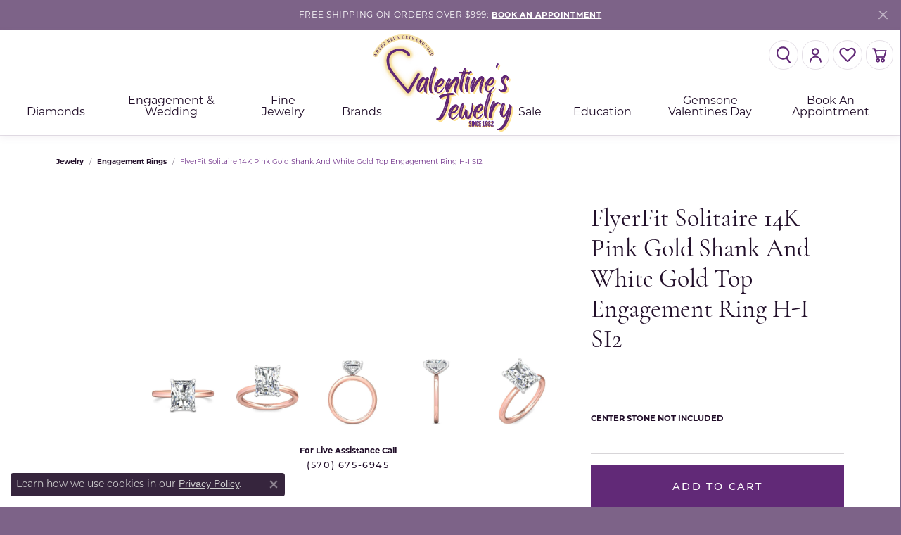

--- FILE ---
content_type: text/html; charset=UTF-8
request_url: https://www.valentinesjewelry.com/jewelry-details/engagement-rings/flyerfit-solitaire-14k-pink-gold-shank-and-white-gold-top-engagement-ring-h-i-si2/743707
body_size: 22282
content:
<!DOCTYPE html>
<html lang="en">
	<head>
		<meta charset="utf-8">
		<title>FlyerFit Solitaire 14K Pink Gold Shank And White Gold Top En | Valentine's Fine Jewelry | Dallas, PA</title>	
		
		
		<link rel="preconnect" href="//v6master-asics.shopfinejewelry.com/">
		<link rel="preconnect" href="https://cdn.jewelryimages.net/">
		
		<link rel="stylesheet" href="/css/_monolith.min.css?t=25477" media="all">
				
		
		
		<link rel="stylesheet" href="//v6master-asics.shopfinejewelry.com/js/vendor/OwlCarousel2-2.3.4/dist/assets/owl.carousel.min.css?t=valentinesjewelry25477"  media="print" onload="this.media='all'">
		<link rel="stylesheet" href="//v6master-asics.shopfinejewelry.com/js/vendor/magiczoomplus-commercial/magiczoomplus/magiczoomplus.css?t=valentinesjewelry25477"  media="print" onload="this.media='all'">
		<link rel="stylesheet" href="//v6master-asics.shopfinejewelry.com/js/vendor/bootstrap4-datetimepicker-master/build/css/bootstrap-datetimepicker.min.css?t=valentinesjewelry25477"  media="print" onload="this.media='all'">
		<link rel="stylesheet" href="//v6master-asics.shopfinejewelry.com/js/src/components/phone-number-input/css/phone-number-input.min.css?t=valentinesjewelry25477"  media="print" onload="this.media='all'">
		<link rel="stylesheet" href="//v6master-asics.shopfinejewelry.com/js/vendor/jquery.realperson.package-2.0.1/jquery.realperson.css?t=valentinesjewelry25477"  media="print" onload="this.media='all'">
		<link rel="stylesheet" href="//v6master-asics.shopfinejewelry.com/fonts/diamond-shapes/diashapes-v6.min.css" media="print" onload="this.media='all';">
		<link rel="stylesheet" href="//v6master-asics.shopfinejewelry.com/fonts/ring-settings/big-ring-settings-style.min.css" media="print" onload="this.media='all';">
		<link rel="stylesheet" href="//v6master-asics.shopfinejewelry.com/css/fragments/consentManagementPlatform.min.css" media="print" onload="this.media='all';">
		<link rel="stylesheet" href="//v6master-asics.shopfinejewelry.com/css/fragments/toggleSwitch.min.css" media="print" onload="this.media='all';">
		<link rel="stylesheet" href="//v6master-asics.shopfinejewelry.com/css/fragments/address-table.min.css" media="print" onload="this.media='all';">
		<link rel="stylesheet" href="//v6master-asics.shopfinejewelry.com/fonts/icons/css/fontawesome-light.min.css" media="print" onload="this.media='all';">
		<link rel="stylesheet" href="//v6master-asics.shopfinejewelry.com/fonts/icons/css/brands.min.css" media="print" onload="this.media='all';">
		<link rel="stylesheet" href="/css/_quick-search.min.css?t=valentinesjewelry25477"  media="print" onload="this.media='all'">
		<link rel="stylesheet" href="//v6master-asics.shopfinejewelry.com/js/build/components/login/css/login.min.css?t=valentinesjewelry25477"  media="print" onload="this.media='all'">
		<link rel="stylesheet" href="/css/_login.min.css?t=valentinesjewelry25477"  media="print" onload="this.media='all'">
		<link rel="stylesheet" href="/css/_cart.min.css?t=valentinesjewelry25477"  media="print" onload="this.media='all'">
		<link rel="stylesheet" href="/css/_wishlist.min.css?t=valentinesjewelry25477"  media="print" onload="this.media='all'">
			<link rel="stylesheet" href="//v6master-asics.shopfinejewelry.com/css/pages/jewelry-details.min.css?t=valentinesjewelry25477" media="all">		
		
		
		
			<link rel="stylesheet" href="/css/local.php?settingsSrc=valentinesjewelryPremiumUpgradeV6&t=25477" media="all">
		
		<link rel="stylesheet" href="/css/local.css?t=25477" media="all">
		<link rel="stylesheet" href="//v6master-asics.shopfinejewelry.com/css/print.min.css?t=25477" media="print" type="text/css">
	
		<script data-load-position="inline">
			window.cmpSettings = {"useOptInConsentPolicy":false,"showConsentManagementOptions":false,"includeRolexCookieOptions":false,"includePersonalizationCookieOption":true,"forRolexHybrid":false,"rolexCMPVersion":1};
		</script>
		<script src="//v6master-asics.shopfinejewelry.com/js/globalScripts/cookieBlocker.js" data-load-position="inline"></script>
		
		<script>
			var blockedCookieScripts = [];
			var positionalScriptLoaderHopper = [];
			var positionalScriptLoader = {
				loadExternal(scriptObj){
					positionalScriptLoaderHopper.push(scriptObj);
				},
				loadInline: function(scriptTagHTML){
					positionalScriptLoaderHopper.push(scriptTagHTML);
				}
			};
		</script>		
		<!-- Global site tag (gtag.js) - Google Analytics -->
		<script data-load-position="early 0" async src="https://www.googletagmanager.com/gtag/js?id=UA-53851145-3"></script>
		<script data-load-position="inline">
			window.dataLayer = window.dataLayer || [];
			function gtag(){dataLayer.push(arguments);}
			gtag('js', new Date());

			gtag('config', 'UA-53851145-3'); 
		</script>		
		
		

		<!-- HEAD INCLUDES START -->
		<link rel="preload" as="image" href="https://cdn.jewelryimages.net/static/domains/valentinesjewelryv6/images/store-pics/texture-bg.webp" data-lcpimage="css"><meta name="google-site-verification" content="6YjIMNDfo1oIwGAlvWwB6iqMIi6a8ccvZ3qS3odmuyQ" /><script>positionalScriptLoader.loadExternal({"type":"text/javascript","src":"//tag.brandcdn.com/autoscript/valentinejewelers_vfzsvk0wouvrvda9/WBREOctNov2020.js","data-load-position":"late"});</script> <!-- Begin TVSquared Page Visits Tracking Code --><script>positionalScriptLoader.loadInline("<scr" + "ipt type=\"text/javascr" + "ipt\">var _tvq = window._tvq = window._tvq || [];(function() {var u = ((\"https:\" == document.location.protocol) ?\"https://collector-48751.us.tvsquared.com/\":\"http://collector-48751.us.tvsquared.com/\");_tvq.push([\"setSiteId\", \"TV-5418274581-1\"]);_tvq.push([\"setTrackerUrl\", u + \"tv2track.php\"]);_tvq.push([function() {this.deleteCustomVariable(5, \"page\")}]);_tvq.push([\"trackPageView\"]);var d = document,g = d.createElement(\"scr" + "ipt\"),s = d.getElementsByTagName(\"scr" + "ipt\")[0];g.type = \"text/javascr" + "ipt\";g.defer = true;g.async = true;g.src = u + \"tv2track.js\";s.parentNode.insertBefore(g, s);})();</scr" + "ipt>");</script><!-- End TVSquared Tracking Code --><script>positionalScriptLoader.loadInline("<scr" + "ipt>window.userCurrency = \"USD\";</scr" + "ipt>");</script>
		<!-- HEAD INCLUDES END -->

		
					
		<script>positionalScriptLoader.loadInline("<scr" + "ipt data-load-position=\"early 0\">window.pageInfo={\"itemID\":\"743707\",\"itemDetails\":{\"itemID\":\"743707\",\"masterID\":\"2442810\",\"jewelryClassID\":\"17\",\"itemUrl\":null,\"vendorID\":\"00101\",\"edgeVendID\":\"\",\"folderName\":\"martinflyer\",\"has1x1\":\"0\",\"imgFileName\":\"DERS28SRCRTTPQ-F-10X8RC.jpg\",\"imgAlt1\":\"\",\"imgFileName2\":\"DERS28SRCRTTPQ-F-10X8RC_2.jpg\",\"imgAlt2\":\"\",\"imgFileName3\":\"DERS28SRCRTTPQ-F-10X8RC_3.jpg\",\"imgAlt3\":\"\",\"imgFileName4\":\"DERS28SRCRTTPQ-F-10X8RC_4.jpg\",\"imgAlt4\":\"\",\"imgFileName5\":\"DERS28SRCRTTPQ-F-10X8RC_5.jpg\",\"imgAlt5\":\"\",\"videoFile\":\"\",\"youtubeLink\":\"\",\"imgUrl\":\"galleries\\/martinflyer\\/DERS28SRCRTTPQ-F-10X8RC.jpg\",\"collectionID\":\"5\",\"itemTitle\":\"FlyerFit Solitaire 14K Pink Gold Shank And White Gold Top Engagement Ring H-I SI2\",\"descr" + "iption\":\"Solitaire is the ultimate classic engagement ring style. Stunning and simple, this FlyerFit solitaire engagement ring is designed with a sleek edge band that ensures your hand selected diamond is the center of attention. Add in a hidden halo under the center for a true stunner.\",\"styleNo\":\"DERS28SRCRTTPQ-F-10X8RC\",\"vendorStyle\":\"00101-DERS28SR\",\"GUID\":\"\",\"RFID\":\"\",\"gender\":\"\",\"ringSetting\":\"1\",\"settingType\":\"solitaire\",\"centerStoneIncluded\":\"0\",\"centerCtWt\":\"0.00\",\"centerDiaShape\":\"7\",\"centerDiaCut\":\"0\",\"centerDiaClarity\":\"0\",\"centerDiaColor\":\"0\",\"centerDiaDimensions\":\"\",\"centerDiaCertType\":\"0\",\"centerDiaCertImg\":\"\",\"centerDiaCertNo\":\"\",\"centerDiaFluorescence\":\"0\",\"centerDiaTable\":\"0.00\",\"centerDiaDepth\":\"0.00\",\"centerDiaCulet\":\"0\",\"centerDiaPrice\":\"0.00\",\"centerDiaPricePerCarat\":\"0.00\",\"commonDiaCtWt\":\"0.00\",\"commonDiaShape\":\"0\",\"commonDiaCut\":\"0\",\"commonDiaClarity\":\"8\",\"commonDiaColor\":\"41\",\"totalDiaCount\":\"0\",\"totalDiaCtWt\":\"0.00\",\"shapeRange\":\"\",\"centerGemIncluded\":\"0\",\"centerGemType\":\"0\",\"centerGemShape\":\"0\",\"centerGemstoneCtWt\":\"0.00\",\"centerGemDimensions\":\"\",\"centerGemQuality\":\"\",\"gemstoneType\":null,\"gemstoneTypeA\":\"0\",\"gemstoneTypeACtWt\":\"0.00\",\"gemstoneTypeACount\":\"0\",\"gemstoneTypeB\":\"0\",\"gemstoneTypeBCtWt\":\"0.00\",\"gemstoneTypeBCount\":\"0\",\"gemstoneTypeC\":\"0\",\"gemstoneTypeCCtWt\":\"0.00\",\"gemstoneTypeCCount\":\"0\",\"gemstoneTypeD\":\"0\",\"gemstoneTypeDCtWt\":\"0.00\",\"gemstoneTypeDCount\":\"0\",\"gemstoneTypeE\":\"0\",\"gemstoneTypeECtWt\":\"0.00\",\"gemstoneTypeECount\":\"0\",\"totalGemstoneWt\":\"0.00\",\"fullMetalType\":\"14K Rose & White Gold\",\"metalType1\":\"14KRW\",\"length\":\"0.00\",\"lengthType\":\"\",\"width\":\"0.00\",\"widthType\":\"\",\"size\":null,\"color\":null,\"letter\":null,\"era\":null,\"ringSizes\":\"\",\"stockLevel\":\"1\",\"availability\":\"7-10\",\"freeShipping\":\"0\",\"weight\":\"1.00\",\"weightType\":\"\",\"enableCheckout\":\"1\",\"lowCt\":\"0.00\",\"highCt\":\"3.00\",\"categoryTitle\":\"Engagement Rings\",\"categoryUrl\":\"engagement-rings\",\"h1Tag\":\"\",\"parentCategoryTitle\":\"\",\"parentCategoryUrl\":\"\",\"retail\":1500,\"salePrice\":0,\"imgFileName_exists\":null,\"imgFileName_width\":null,\"imgFileName2_exists\":null,\"imgFileName2_width\":null,\"imgFileName3_exists\":null,\"imgFileName3_width\":null,\"imgFileName4_exists\":null,\"imgFileName4_width\":null,\"imgFileName5_exists\":null,\"imgFileName5_width\":null,\"nonStandardImage\":null,\"similarSKUs\":\"{\\\"idList\\\":[\\\"13482\\\",\\\"25924\\\",\\\"25925\\\",\\\"41141\\\",\\\"222983\\\",\\\"208325\\\",\\\"209881\\\",\\\"533859\\\",\\\"740727\\\",\\\"741047\\\"],\\\"ctime\\\":1713860216}\",\"itemMetaTitle\":\"\",\"itemMetaKeywords\":\"\",\"itemMetaDescr" + "iption\":\"\",\"itemVisible\":\"1\",\"autoUpdate\":\"1\",\"collectionTitle\":\"Martin Flyer\",\"collectionUrl\":\"martin-flyer\",\"logoWhite\":\"00076w\",\"copyHybrid\":\"FlyerFit&#174; rings are hand crafted, using the finest raw materials ava\'ilable. All FlyerFit&#174; rings use Hearts and Arrows&#8482; Ideal Cut Diamonds, only precious metals and are all made by hand. A certified product warranty card accompanies every FlyerFit&#174; piece, ensuring the authenticity of the product and providing a lifetime guarantee against manufacturer\'s defects. The matching wedding band is pictured on every card.\",\"masterCollectionID\":\"00076\",\"jsonData\":null,\"fixedShippingPrice\":\"0.00\",\"metalFinish\":\"\",\"style\":\"\",\"watchType\":\"\",\"watchBraceletMaterial\":\"\",\"watchBraceletColor\":\"\",\"watchCaseSize\":\"\",\"watchCaseMaterial\":\"\",\"watchCrystalType\":\"\",\"watchBezel\":\"\",\"watchDialColor\":\"\",\"watchDialShape\":\"\",\"watchDialType\":\"\",\"watchMovement\":\"\",\"watchWaterResistance\":\"\",\"watchFunctions\":\"\",\"watchBraceletStyle\":\"\",\"commonStoneType\":\"0\",\"hidePrice\":\"0\",\"excludeFromCoupons\":\"0\",\"isERDBrand\":\"0\",\"collection\":\"Solitaire\",\"fretail\":\"$1,500.00\",\"fsalePrice\":\"$0.00\",\"collectionLogoURL\":\"\\/\\/collections.jewelryimages.net\\/collections_logos\\/00076w.jpg\",\"imageSource\":\"\\/\\/cdn.jewelryimages.net\\/galleries\\/martinflyer\\/DERS28SRCRTTPQ-F-10X8RC.jpg?v=25\"},\"baseSKU\":\"00101-DERS28SR\",\"baseSKURaw\":\"DERS28SR\",\"jewelryClassID\":\"17\",\"jsonData\":false,\"styleNo\":\"DERS28SRCRTTPQ-F-10X8RC\",\"scrambledStlyeNo\":\"\",\"itemTitle\":\"FlyerFit Solitaire 14K Pink Gold Shank And White Gold Top Engagement Ring H-I SI2\",\"itemVisible\":\"1\",\"categoryUrl\":\"engagement-rings\",\"collectionID\":\"5\",\"edgeVendID\":\"\",\"vendorID\":\"00101\",\"erdLegacyUrl\":false,\"variationStyle\":\"\",\"imageBaseURL\":\"\",\"image1\":\"\\/\\/cdn.jewelryimages.net\\/galleries\\/martinflyer\\/DERS28SRCRTTPQ-F-10X8RC.jpg?v=25\",\"image2\":\"\\/\\/cdn.jewelryimages.net\\/galleries\\/martinflyer\\/DERS28SRCRTTPQ-F-10X8RC_2.jpg?v=25\",\"image3\":\"\\/\\/cdn.jewelryimages.net\\/galleries\\/martinflyer\\/DERS28SRCRTTPQ-F-10X8RC_3.jpg?v=25\",\"image4\":\"\\/\\/cdn.jewelryimages.net\\/galleries\\/martinflyer\\/DERS28SRCRTTPQ-F-10X8RC_4.jpg?v=25\",\"image5\":\"\\/\\/cdn.jewelryimages.net\\/galleries\\/martinflyer\\/DERS28SRCRTTPQ-F-10X8RC_5.jpg?v=25\",\"image6\":\"\",\"variationColNames\":\"[]\",\"ringSizeHasJSON\":false,\"ringSizeJSON\":\"\",\"session\":\"9c4815eb5695ded3df9c3eb6a0a75753\",\"referer\":\"\",\"hideDecimals\":\"0\",\"hideAllPrices\":\"0\",\"price\":1500,\"currency\":\"USD\",\"hidePriceMessage\":\"Call for Price\",\"calculateLiveSettingPrice\":false,\"metalType\":\"14KRW\",\"metalFinish\":\"\",\"diamondQuality\":\"\",\"priceAdj\":1,\"forexMultiplier\":1,\"similarItems\":{\"success\":true,\"retArr\":[{\"imageSource\":\"\\/\\/cdn.jewelryimages.net\\/edge\\/valentinesjewelry\\/images\\/edge\\/100-01036.jpg?v=25\",\"itemUrl\":\"\\/jewelry-details\\/diamond-engagement-rings\\/martin-flyer-flyer-fit\\/13482\",\"itemTitle\":\"Martin Flyer-Flyer Fit\",\"retail\":\"3649.00\",\"salePrice\":\"2189.40\"},{\"imageSource\":\"\\/\\/cdn.jewelryimages.net\\/edge\\/valentinesjewelry\\/images\\/edge\\/100-01112.jpg?v=25\",\"itemUrl\":\"\\/jewelry-details\\/diamond-engagement-rings\\/gold-and-diamond-engagement-rings\\/25925\",\"itemTitle\":\"GOLD AND DIAMOND ENGAGEMENT RINGS\",\"retail\":\"2875.00\",\"salePrice\":\"0.00\"},{\"imageSource\":\"\\/\\/cdn.jewelryimages.net\\/edge\\/valentinesjewelry\\/images\\/edge\\/100-01239.jpg?v=25\",\"itemUrl\":\"\\/jewelry-details\\/diamond-engagement-rings\\/diamond-engagement-ringsgoldplatinum\\/41141\",\"itemTitle\":\"DIAMOND ENGAGEMENT RINGS\\/GOLD\\/PLATINUM\",\"retail\":\"1800.00\",\"salePrice\":\"0.00\"},{\"imageSource\":\"\\/\\/cdn.jewelryimages.net\\/edge\\/valentinesjewelry\\/images\\/edge\\/100-01365.jpg?v=25\",\"itemUrl\":\"\\/jewelry-details\\/diamond-engagement-rings\\/diamond-engagement-ringsgoldplatinum\\/209881\",\"itemTitle\":\"DIAMOND ENGAGEMENT RINGS\\/GOLD\\/PLATINUM\",\"retail\":\"3195.00\",\"salePrice\":\"1917.00\"},{\"imageSource\":\"\\/\\/cdn.jewelryimages.net\\/edge\\/valentinesjewelry\\/images\\/edge\\/100-01562.jpg?v=25\",\"itemUrl\":\"\\/jewelry-details\\/diamond-engagement-rings\\/diamond-engagement-ringsgoldplatinum\\/533859\",\"itemTitle\":\"DIAMOND ENGAGEMENT RINGS\\/GOLD\\/PLATINUM\",\"retail\":\"2675.00\",\"salePrice\":\"0.00\"},{\"imageSource\":\"\\/\\/cdn.jewelryimages.net\\/galleries\\/martinflyer\\/3404FFSEZ-C-7.0RD.jpg?v=25\",\"itemUrl\":\"\\/jewelry-details\\/engagement-rings\\/flyerfit-channelshared-prong-18k-white-gold-engagement-ring-g-h-vs2-si1\\/740727\",\"itemTitle\":\"FlyerFit Channel\\/Shared Prong 18K White Gold Engagement Ring G-H VS2-SI1\",\"retail\":\"4750.00\",\"salePrice\":\"0.00\"},{\"imageSource\":\"\\/\\/cdn.jewelryimages.net\\/galleries\\/martinflyer\\/4209FFCXWRQ-C-7.0RD.jpg?v=25\",\"itemUrl\":\"\\/jewelry-details\\/engagement-rings\\/flyerfit-three-stone-14k-white-gold-engagement-ring-g-h-vs2-si1\\/741047\",\"itemTitle\":\"FlyerFit Three Stone 14K White Gold Engagement Ring G-H VS2-SI1\",\"retail\":\"7075.00\",\"salePrice\":\"0.00\"},{\"imageSource\":null,\"itemUrl\":null,\"itemTitle\":null,\"retail\":null,\"salePrice\":null}],\"date\":1713860216000},\"enableCustomerWishlist\":\"1\",\"enableGuestWishlist\":\"1\",\"customer\":{\"loggedIn\":false,\"hasGuestWishlist\":false,\"firstName\":\"\",\"lastName\":\"\",\"email\":\"\",\"phone\":\"\"},\"lowCt\":\"0.00\",\"highCt\":\"3.00\",\"shapeRange\":\"\",\"showChatButtonJewelryDetails\":\"0\",\"jewelryDescr" + "iptionShowMoreButton\":true,\"affirmPublicKey\":\"\",\"financingPageVisibility\":\"1\",\"storename\":\"Valentine\'s Fine Jewelry\",\"storeaddress\":\"<br>Valentine\'s Jewelry<br>2465-2 SR 309<br>Dallas, PA 18612<br>\",\"cartButtonDefaultText\":\"Add to Cart\",\"availableLocationInputHTML\":\"<input type=\\\"hidden\\\" value=\\\"1\\\" name=\\\"location\\\" class=\\\"appt-location\\\">\",\"locationDayTime\":{\"1\":{\"locationName\":\"Valentine\'s Jewelry\",\"daysOfWeekDisabled\":[0,1],\"timeOfDay\":{\"2\":{\"open\":\"10:00:00\",\"close\":\"17:00:00\"},\"3\":{\"open\":\"10:00:00\",\"close\":\"17:00:00\"},\"4\":{\"open\":\"10:00:00\",\"close\":\"18:30:00\"},\"5\":{\"open\":\"10:00:00\",\"close\":\"17:00:00\"},\"6\":{\"open\":\"10:00:00\",\"close\":\"15:30:00\"}},\"closedHolidayDates\":[],\"adjustedHolidayHours\":[]}},\"locationsFieldInquiries\":\"1\",\"customerID\":null};</scr" + "ipt>");</script>			
		
<script>positionalScriptLoader.loadInline("<scr" + "ipt>\n\
	window.enableEcommerce = \"1\";\n\
</scr" + "ipt>");</script>

		
<script>positionalScriptLoader.loadInline("<scr" + "ipt>\n\
	window.fbAppId = \"174100089333117\";\n\
</scr" + "ipt>");</script>

		
	<script>positionalScriptLoader.loadInline("<scr" + "ipt>\n\
		window.googleAppId = \"522739862603-9cnc28esu2ntos9aevhluql3ikdjgqpo.apps.googleusercontent.com\";\n\
	</scr" + "ipt>");</script>

		<script type="application/ld+json">{"@context":"https:\/\/schema.org","@type":"Product","name":"FlyerFit Solitaire 14K Pink Gold Shank And White Gold Top Engagement Ring H-I SI2","image":["\/\/cdn.jewelryimages.net\/galleries\/martinflyer\/DERS28SRCRTTPQ-F-10X8RC.jpg?v=25","\/\/cdn.jewelryimages.net\/galleries\/martinflyer\/DERS28SRCRTTPQ-F-10X8RC_2.jpg?v=25","\/\/cdn.jewelryimages.net\/galleries\/martinflyer\/DERS28SRCRTTPQ-F-10X8RC_3.jpg?v=25","\/\/cdn.jewelryimages.net\/galleries\/martinflyer\/DERS28SRCRTTPQ-F-10X8RC_4.jpg?v=25","\/\/cdn.jewelryimages.net\/galleries\/martinflyer\/DERS28SRCRTTPQ-F-10X8RC_5.jpg?v=25"],"description":"Solitaire is the ultimate classic engagement ring style. Stunning and simple, this FlyerFit solitaire engagement ring is designed with a sleek edge band that ensures your hand selected diamond is the center of attention. Add in a hidden halo under the center for a true stunner.","sku":"DERS28SRCRTTPQ-F-10X8RC","mpn":"00101-DERS28SR","brand":{"@type":"Brand","name":"Martin Flyer"},"offers":{"@type":"Offer","url":"https:\/\/www.valentinesjewelry.com\/jewelry-details\/engagement-rings\/flyerfit-solitaire-14k-pink-gold-shank-and-white-gold-top-engagement-ring-h-i-si2\/743707","priceCurrency":"USD","price":"1500","priceValidUntil":"2026-02-25","availability":"https:\/\/schema.org\/InStock","shippingDetails":{"@type":"OfferShippingDetails","shippingRate":{"@type":"MonetaryAmount","currency":"USD"},"shippingDestination":{"@type":"DefinedRegion","addressCountry":"US"},"deliveryTime":{"@type":"ShippingDeliveryTime","handlingTime":{"@type":"QuantitativeValue","minValue":"7","maxValue":"10"},"businessDays":{"@type":"OpeningHoursSpecification","dayOfWeek":["https:\/\/schema.org\/Tuesday","https:\/\/schema.org\/Wednesday","https:\/\/schema.org\/Thursday","https:\/\/schema.org\/Friday","https:\/\/schema.org\/Saturday"]}}}}}</script>
		<meta name="description" content="Shop Martin Flyer Engagement Rings like this DERS28SRCRTTPQ-F-10X8RC at Valentine's Fine Jewelry in Dallas PA">
		<meta name="referrer" content="strict-origin-when-cross-origin">
		<meta name="keywords" content="">
		<meta name="viewport" content="width=device-width, initial-scale=1">
		<!-- Open Graph Meta -->
		<meta property="og:title" content="FlyerFit Solitaire 14K Pink Gold Shank And White Gold Top Engagement Ring H-I SI2">
		<meta property="og:description" content="Solitaire is the ultimate classic engagement ring style. Stunning and simple, this FlyerFit solitaire engagement ring is designed with a sleek edge band that ensures your hand selected diamond is the center of attention. Add in a hidden halo under the center for a true stunner.">
		<meta property="og:image" content="https://cdn.jewelryimages.net/galleries/martinflyer/DERS28SRCRTTPQ-F-10X8RC.jpg?v=25">
		<meta property="product:brand" content="Martin Flyer">
		<meta property="product:availability" content="Ships in 7-10 Business Days">
		<meta property="product:condition" content="new">
		<meta property="product:price:amount" content="$1,500.00">
		<meta property="product:price:currency" content="USD">
		<meta property="product:retailer_item_id" content="743707">
		<!-- End Graph Meta -->

		
	</head>
	<body id="jewelry-details" class=" icofont-fontawesome-light" data-theme="customized theme">		
		<!-- START BODY INCLUDE -->
		<script>positionalScriptLoader.loadExternal({"defer":"","src":"https://connect.podium.com/widget.js#ORG_TOKEN=505491a8-a3b9-40a7-98c7-bda526f6aec1","id":"podium-widget","data-organization-api-token":"505491a8-a3b9-40a7-98c7-bda526f6aec1","data-load-position":"late"});</script>

<!-- Google tag (gtag.js) --> <script async src="https://www.googletagmanager.com/gtag/js?id=G-70ZYYYEHM6"></script> <script> window.dataLayer = window.dataLayer || []; function gtag(){dataLayer.push(arguments);} gtag('js', new Date());


gtag('config', 'G-70ZYYYEHM6'); </script>

<!-- Meta Pixel Code --> <script>positionalScriptLoader.loadInline("<scr" + "ipt> !function(f,b,e,v,n,t,s) {if(f.fbq)return;n=f.fbq=function(){n.callMethod? n.callMethod.apply(n,arguments):n.queue.push(arguments)}; if(!f._fbq)f._fbq=n;n.push=n;n.loaded=!0;n.version=\'2.0\'; n.queue=[];t=b.createElement(e);t.async=!0; t.src=v;s=b.getElementsByTagName(e)[0]; s.parentNode.insertBefore(t,s)}(window, document,\'scr" + "ipt\', \'https://connect.facebook.net/en_US/fbevents.js\'); fbq(\'init\', \'1559436711021079\'); fbq(\'track\', \'PageView\'); </scr" + "ipt>");</script> <noscript><img height="1" width="1" style="display:none" src="https://www.facebook.com/tr?id=1559436711021079&ev=PageView&noscript=1" /></noscript> <!-- End Meta Pixel Code -->

<!-- Google tag (gtag.js) --> <script async src="https://www.googletagmanager.com/gtag/js?id=AW-11029189310"></script> <script> window.dataLayer = window.dataLayer || []; function gtag(){dataLayer.push(arguments);} gtag('js', new Date()); gtag('config', 'AW-11029189310'); </script>
		<!-- END BODY INCLUDE -->
		
		<!-- No podium chat active -->
		
		<div id="page-wrap">
		<div id='accessibility-skip-links' data-breakpoint='md'><a class="skippy sr-only sr-only-focusable" href="#main-sections"><span class="skippy-text">Skip to main content</span></a><a class="skippy sr-only sr-only-focusable" href="#footer"><span class="skippy-text">Skip to footer</span></a></div>


			<div class="alert alert-global" role="alert">
				FREE SHIPPING ON ORDERS OVER $999:	
					<a href="/make-an-appointment" class="alert-link" role="button">BOOK AN APPOINTMENT</a>	
				<button type="button" class="btn-close btn-close-white close" data-bs-dismiss="alert" aria-label="Close"></button>
			</div>

<header >
	<div class="container-fluid main-content">				
		<div class="row">
			<div class="col main-content-col d-block nav-inline-and-split ">
				
		<div class="container-fluid content-toolbar top">
			<div class="content-toolbar-inner align-items-center justify-content-between justify-content-sm-between justify-content-md-between justify-content-lg-between" role="toolbar" aria-label="Secondary toolbar">
				<ul class="left d-flex d-sm-flex d-md-flex d-lg-flex ">
				</ul>
				<ul class="right d-flex d-sm-flex d-md-flex d-lg-flex ">
			<li class="toolbar-item dropdown  item-search">
				<a href="javascript:void(0)" role="button" data-bs-toggle="dropdown" data-bs-hover="dropdown" aria-haspopup="menu" aria-expanded="false" id="inner-content-menu-item-right-search-1" aria-label="Toggle Search Menu"><i class="icon-search" aria-hidden="true"></i><span class="sr-only">Toggle Search Menu</span></a>
				<div class="dropdown-menu menu-search dropdown-menu-right" aria-labelledby="inner-content-menu-item-right-search-1">
					<div class="d-flex justify-content-center align-items-stretch flex-column px-2">
						<form action="/jewelry" role="search" method="GET" aria-label="Site search" class="d-block w-100">
							<div class="input-group">
								<label for="content-toolbar-search-kw" class="sr-only">Search for...</label>
								<input type="text" class="form-control" id="content-toolbar-search-kw" name="kw" placeholder="Search for...">
								<span class="input-group-btn">
									<button class="btn btn-default px-3" type="submit" aria-label="Submit search"><i class="icon-search" aria-hidden="true"></i></button>
								</span>
							</div>
						</form>
					</div>
				</div>
			</li>
			<li class="toolbar-item dropdown d-none d-md-flex item-account">
				<a href="javascript:void(0)" role="button" class="dropdown-toggle" data-bs-toggle="dropdown" data-bs-hover="dropdown" aria-haspopup="dialog" aria-controls="inner-content-login-dialog-right-account-2" aria-expanded="false" id="inner-content-item-right-account-2" aria-label="My Account Menu"><i class="icon-user" aria-hidden="true"></i><span class="sr-only">Toggle My Account Menu</span></a>
				<div class="dropdown-menu menu-account dropdown-menu-right my-account-dropdown punchmarkLogin">
					<div id="inner-content-login-dialog-right-account-2" role="dialog" aria-modal="true" aria-labelledby="inner-content-login-dialog-title-right-account-2" class="loginWrap">
						<div id="inner-content-login-dialog-title-right-account-2" class="sr-only">Login</div>
						<form class="login">
							<div class="form-floating">
								<input type="text" name="username" id="inner-content-username-right-account-2" placeholder="username" class="form-control input-md" autocomplete="off" value="">
								<label for="inner-content-username-right-account-2" class="">Username</label>
							</div>
							<div class="form-floating mt-1">
								<input type="password" name="password" id="inner-content-password-right-account-2" placeholder="password" class="form-control input-md" autocomplete="off" value="">
								<label for="inner-content-password-right-account-2" class="passwordLabel">Password</label>
							</div>
							<div class="form-group d-flex justify-content-between mb-3">
								<a tabindex="-1" role="button" class="small fw-bold cursor-pointer mt-2 invisible">Forgot Password?</a>
							</div>
							<button class="btn btn-primary btn-lg btn-block" type="submit">Log In</button>
						</form>
						<p class="pt-3 small text-center mb-0 signUp">
							Don&rsquo;t have an account?
							<a href="/register" class="fw-bold d-block">Sign up now</a>
						</p>
					</div>
				</div>
			</li>
			<li class="toolbar-item dropdown  item-wishlist">
				<a href="javascript:void(0)" role="button" class="dropdown-toggle" data-bs-toggle="dropdown" data-bs-hover="dropdown" aria-haspopup="menu" aria-expanded="false" id="inner-content-item-right-wishlist-3" aria-label="My Wish List"><i class="icon-heart" aria-hidden="true"></i><span class="sr-only">Toggle My Wishlist</span></a>
				<div class="dropdown-menu menu-wishlist dropdown-menu-right global-wish-list-dropdown" data-type="item" data-src="wishlist" data-parent="" data-thumbs="1" data-action="get_items" data-count="3" data-template="template-wishlist-item" aria-labelledby="inner-content-item-right-wishlist-3"></div>
				<script type="text/x-tmpl" id="template-wishlist-item">
					{% if (o.length) { %}
						{% for (var i=0; i<o.length; i++) { %}
							<div class="wishlist-item media">
								<a href="{%=o[i].itemUrl%}" class="media-thumb">
									<div class="image-div" style="background-image:url({%=o[i].fullImage%});">
										<img src="https://placeholder.shopfinejewelry.com/150x150" class="placeholder" alt="">
									</div>
								</a>
								<div class="media-body">
									<h6 class="media-heading text-truncate">{%=o[i].itemTitle%}</h6>
									<span class="media-description text-truncate">Style #: {%#o[i].styleNo%}</span>
									{% if (o[i].salePrice > 0 && o[i].retail > 0) { %}
										<span class="media-price"><strike>${%=o[i].salePrice%}</strike> ${%=o[i].retail%}</span>
									{% } else if(o[i].retail == 0.00 || o[i].retail == "") { %}
										<span class="media-price">Call for Price</span>
									{% } else { %}
										<span class="media-price">${%=o[i].retail%}</span>
									{% } %}
								</div>
							</div>
						{% } %}
						<div class="px-2">
							<a href="/myaccount-wishlist" class="btn btn-primary btn-md btn-block btn-view-wishlist">View My Wish List</a>
						</div>
					{% } else { %}
						<div class="wishlist-empty">
							<div class="menu-cart-subtotal px-20">
								<p class="text-center">You have no items in your wish list.</p>
							</div>
							<div class="menu-cart-buttons">
								<a href="/jewelry" class="btn btn-primary btn-block">Browse </a>
							</div>
						</div>
					{% } %}
				</script>
			</li>
				<li class="toolbar-item dropdown  item-cart">
					<a href="javascript:void(0)" role="button" class="dropdown-toggle" data-bs-toggle="dropdown" data-bs-hover="dropdown" aria-haspopup="menu" aria-expanded="false" id="inner-content-menu-item-right-cart-4" aria-label="My Shopping Cart"><i class="icon-shopping-bag" aria-hidden="true"></i><span class="sr-only">Toggle Shopping Cart Menu</span></a>
					<div class="dropdown-menu menu-cart dropdown-menu-right global-cart-dropdown" data-type="item" data-src="cart_nav" data-action="get_cart_items" data-template="template-cart-item" aria-labelledby="inner-content-menu-item-right-cart-4">
					</div>
					<script type="text/x-tmpl" id="template-cart-item">
						{% if (o.items.length) { %}
							{% for (var i in o.items) { %}
								<div class="wishlist-item media">
									<a href="javascript:void(0)" class="media-thumb">
										<div class="image-div" style="background-image:url({%=o.items[i].imgUrl%});">
											<img src="https://placeholder.shopfinejewelry.com/150x150" class="placeholder" alt="">
										</div>
									</a>
									<div class="media-body">
										<h6 class="media-heading text-truncate">{%#o.items[i].itemTitle%}</h6>
									<span class="media-description text-truncate">Style #: {%#o.items[i].sku%}</span>
										{%  if(o.items[i].price == 0.00 || o.items[i].price == "") { %}
											<span class="media-price">Call for Price</span>
										{% } else { %}
											<span class="media-price">{%=o.items[i].price%}</span>
										{% } %}
									</div>
								</div>
							{% } %}
							<div class="px-2">
								<a href="/cart" class="btn btn-primary btn-md btn-block btn-view-wishlist">View My Cart</a>
							</div>
						{% } else { %}
							<div class="">
								<div class="menu-cart-subtotal px-20">
									<p class="text-center">You have no items in your cart.</p>
								</div>
								<div class="menu-cart-buttons">
									<a href="/jewelry" class="btn btn-primary btn-block">Browse </a>
								</div>
							</div>
						{% } %}
					</script>
				</li>
				</ul>
			</div>
		</div>
				
		<a href="/" id="logo" aria-label="Valentine's Fine Jewelry logo - Go to homepage">
			<img src="https://cdn.jewelryimages.net/static/domains/valentinesjewelryv6/images/store-pics/logo.png?width=768" width="768" height="581" alt="Valentine's Fine Jewelry logo" class="mx-auto" loading="eager" decoding="sync" fetchpriority="high">
		</a>
				<!-- Nav generated 20260126003848 -->

<nav class="navbar w-sm-100 navbar-expand-md navbar-menu-position-left-back show-dropdown-toggles " id="website-navigation" aria-label="Primary">
	
<button class="navbar-toggler d-inline-block d-md-none" id="nav-toggle" type="button" data-animation="animation-3" data-bs-toggle="reveal-collapse-left" data-bs-target="#main-navigation" aria-controls="main-navigation" aria-expanded="false" aria-label="Toggle navigation">
	<span class="navbar-toggler-icon" aria-hidden="true">
		<span></span>
		<span></span>
		<span></span>
	</span>
</button>
	<div class="collapse navbar-collapse justify-content-center" id="main-navigation">
		<div class='container-fluid inner-nav  px-0'>
		<ul class="navbar-nav navbar-left justify-content-center align-items-end " id="menubar-left" aria-label="Primary site menu">
		<li class="dropdown dropdown-wide has-a-plus nav-item "><a href="/diamonds" data-url="/diamonds" class="nav-link " id="menu-item-megamenu-diamonds-1">Diamonds</a><button type="button" class="dropdown-plus d-flex d-md-none" data-bs-toggle="dropdown" aria-hidden="true" tabindex="-1" id="menu-item-plus-megamenu-diamonds-1"><i class="icon-plus" aria-hidden="true"></i></button><div class="dropdown-menu dropdown-menu-wide menu-megamenu-diamonds dropdown-menu-left" aria-labelledby="menu-item-megamenu-diamonds-1" data-parent="" data-cols="2"><div class="container"><div class="row"><div class="col-12 col-md-6"><span class="dropdown-item-parent parent-has-kids hide">Search Diamonds</span><div class="row diamonds dropdown-submenu pt-md-2"><div class="col-12 col-md-6 d-flex d-md-block"><a class="dropdown-item w-20 w-md-100" href="/diamonds?diamondshape=round"><i class="dia-round"></i><span>Round</span></a><a class="dropdown-item w-20 w-md-100" href="/diamonds?diamondshape=princess"><i class="dia-princess"></i><span>Princess</span></a><a class="dropdown-item w-20 w-md-100" href="/diamonds?diamondshape=emerald"><i class="dia-emerald"></i><span>Emerald</span></a><a class="dropdown-item w-20 w-md-100" href="/diamonds?diamondshape=asscher"><i class="dia-asscher"></i><span>Asscher</span></a><a class="dropdown-item w-20 w-md-100" href="/diamonds?diamondshape=radiant"><i class="dia-radiant"></i><span>Radiant</span></a></div><div class="col-12 col-md-6 d-flex d-md-block"><a class="dropdown-item w-20 w-md-100" href="/diamonds?diamondshape=cushion"><i class="dia-cushion"></i><span>Cushion</span></a><a class="dropdown-item w-20 w-md-100" href="/diamonds?diamondshape=oval"><i class="dia-oval"></i><span>Oval</span></a><a class="dropdown-item w-20 w-md-100" href="/diamonds?diamondshape=pear"><i class="dia-pear"></i><span>Pear</span></a><a class="dropdown-item w-20 w-md-100" href="/diamonds?diamondshape=marquise"><i class="dia-marquise"></i><span>Marquise</span></a><a class="dropdown-item w-20 w-md-100" href="/diamonds?diamondshape=heart"><i class="dia-heart"></i><span>Heart</span></a></div></div></div><div class="col-12 col-md-auto"><div class="dropdown dropdown-submenu"><a href="/education-diamonds" data-url="/education-diamonds"  class="dropdown-item dropdown-item-parent  parent-has-kids"  id="submenu-item-megamenu-diamonds-1-1">Diamond Education</a><button type="button" class="dropdown-plus d-flex d-md-none" data-bs-toggle="dropdown" aria-hidden="true" tabindex="-1" data-children-count="2" id="submenu-item-plus-megamenu-diamonds-1-1"><i class="icon-plus" aria-hidden="true"></i></button><div class="dropdown-menu dropdown-menu-left dropdown-menu-children" aria-labelledby="submenu-item-megamenu-diamonds-1-1"><a class="dropdown-item" href="/education-diamonds" >The Four Cs of Diamonds</a><a class="dropdown-item" href="/education-diamond-care" >Caring for Diamond Jewelry</a></div></div><div class="dropdown dropdown-submenu"><a href="javascript:void(0)" data-url="javascript:void(0)"  role="button" class="dropdown-item dropdown-item-parent  parent-has-kids"  id="submenu-item-megamenu-diamonds-1-2">Diamonds</a><button type="button" class="dropdown-plus d-flex d-md-none" data-bs-toggle="dropdown" aria-hidden="true" tabindex="-1" data-children-count="3" id="submenu-item-plus-megamenu-diamonds-1-2"><i class="icon-plus" aria-hidden="true"></i></button><div class="dropdown-menu dropdown-menu-left dropdown-menu-children" aria-labelledby="submenu-item-megamenu-diamonds-1-2"><a class="dropdown-item" href="/pages/antwerp-diamonds-trip" >Antwerp Diamonds</a><a class="dropdown-item" href="/ringsettings-diamonds" >Diamond Search</a><a class="dropdown-item" href="/jewelry/loose-stones" >In-Stock Loose Stones</a></div></div></div><div class="col-12 col-md-auto">
        <div class="my-10 dropdown-item dropdown-item-image">
            <img class="d-none d-md-block" src="https://cdn.jewelryimages.net/static/domains/v6master/images/image-library/diamonds/shop-diamonds.jpg?width=400" alt="Menu image" loading="lazy" decoding="auto" fetchpriority="low">
            <div class="text-center small pt-1"></div>
        </div></div></div><!-- .row --><div class="row explore-all-row"><div class="col pt-0 pt-md-10"><hr class="my-10"><a href="/diamonds" class="btn btn-dark btn-sm dropdown-item">Explore All Diamonds</a></div></div><!-- .row --></div><!-- .container --></div><!-- .dropdown-menu --></li>
		<li class="dropdown has-a-plus dropdown-wide nav-item "><a href="/jewelry/engagement-rings" data-url="/jewelry/engagement-rings" class="nav-link " id="menu-item-megamenu-2">Engagement & Wedding</a><button type="button" class="dropdown-plus d-flex d-md-none" data-bs-toggle="dropdown" aria-hidden="true" tabindex="-1" id="menu-item-plus-megamenu-2"><i class="icon-plus" aria-hidden="true"></i></button><div class="dropdown-menu dropdown-menu-wide menu-megamenu dropdown-menu-left" aria-labelledby="menu-item-megamenu-2" data-parent="" data-cols="3"><div class="container"><div class="row"><div class="col-12 col-md-auto"><div class="dropdown dropdown-submenu"><a href="/jewelry/engagement-rings" data-url="/jewelry/engagement-rings"  class="dropdown-item dropdown-item-parent  parent-has-kids"  id="submenu-item-megamenu-2-1">Shop Engagement Rings</a><button type="button" class="dropdown-plus d-flex d-md-none" data-bs-toggle="dropdown" aria-hidden="true" tabindex="-1" data-children-count="4" id="submenu-item-plus-megamenu-2-1"><i class="icon-plus" aria-hidden="true"></i></button><div class="dropdown-menu dropdown-menu-left dropdown-menu-children" aria-labelledby="submenu-item-megamenu-2-1"><a class="dropdown-item" href="/jewelry/engagement-rings/diamond-engagement-rings" >Diamond Engagement Rings</a><a class="dropdown-item" href="/jewelry/brand/hearts-on-fire/engagement-rings" >Hearts on Fire Engagement Rings</a><a class="dropdown-item" href="/jewelry/engagement-rings/platinum-engagement-rings" >Platinum Diamond Engagement Rings</a><a class="dropdown-item" href="/jewelry/engagement-rings" >Browse All Engagement Rings</a></div></div></div><div class="col-12 col-md-auto"><div class="dropdown dropdown-submenu"><a href="javascript:void(0)" data-url="javascript:void(0)"  role="button" class="dropdown-item dropdown-item-parent  parent-has-kids"  id="submenu-item-megamenu-2-2">Shop Wedding Bands</a><button type="button" class="dropdown-plus d-flex d-md-none" data-bs-toggle="dropdown" aria-hidden="true" tabindex="-1" data-children-count="3" id="submenu-item-plus-megamenu-2-2"><i class="icon-plus" aria-hidden="true"></i></button><div class="dropdown-menu dropdown-menu-left dropdown-menu-children" aria-labelledby="submenu-item-megamenu-2-2"><a class="dropdown-item" href="/jewelry/womens-wedding-bands" >Women's Wedding Bands</a><a class="dropdown-item" href="/jewelry/mens-wedding-bands" >Men's Wedding Bands</a><a class="dropdown-item" href="/jewelry/womens-wedding-bands/anniversary-bands" >Anniversary Bands</a></div></div></div><div class="col-12 col-md-auto">
        <a href="/jewelry/engagement-rings" class="my-10 dropdown-item dropdown-item-image">
            <img class="d-none d-md-block" src="/images/ring-nav-image.jpg" alt="" loading="lazy" decoding="auto" fetchpriority="low">
            <div class="text-center small pt-1">Browse all Engagement</div>
        </a></div></div><!-- .row --><div class="row explore-all-row"><div class="col pt-0 pt-md-10"><hr class="my-10"><a href="/jewelry/engagement-rings" class="btn btn-dark btn-sm dropdown-item">Explore All Engagement & Wedding</a></div></div><!-- .row --></div><!-- .container --></div><!-- .dropdown-menu --></li>
		<li class="dropdown has-a-plus dropdown-wide nav-item "><a href="/jewelry" data-url="/jewelry" class="nav-link " id="menu-item-megamenu-3">Fine Jewelry</a><button type="button" class="dropdown-plus d-flex d-md-none" data-bs-toggle="dropdown" aria-hidden="true" tabindex="-1" id="menu-item-plus-megamenu-3"><i class="icon-plus" aria-hidden="true"></i></button><div class="dropdown-menu dropdown-menu-wide menu-megamenu dropdown-menu-left" aria-labelledby="menu-item-megamenu-3" data-parent="" data-cols="6"><div class="container"><div class="row"><div class="col-12 col-md-auto"><div class="dropdown dropdown-submenu"><a href="/pages/shop-rings" data-url="/pages/shop-rings"  class="dropdown-item dropdown-item-parent  parent-has-kids"  id="submenu-item-megamenu-3-1">Rings</a><button type="button" class="dropdown-plus d-flex d-md-none" data-bs-toggle="dropdown" aria-hidden="true" tabindex="-1" data-children-count="6" id="submenu-item-plus-megamenu-3-1"><i class="icon-plus" aria-hidden="true"></i></button><div class="dropdown-menu dropdown-menu-left dropdown-menu-children" aria-labelledby="submenu-item-megamenu-3-1"><a class="dropdown-item" href="/jewelry/rings/diamond-fashion-rings" >Diamond Fashion Rings</a><a class="dropdown-item" href="/jewelry/rings/gold-fashion-rings" >Gold Fashion Rings</a><a class="dropdown-item" href="/jewelry/rings/silver-fashion-rings" >Silver Fashion Rings</a><a class="dropdown-item" href="/jewelry/rings/gemstone-rings" >Gemstone Rings</a><a class="dropdown-item" href="/jewelry/rings/pearl-fashion-rings" >Pearl Fashion Rings</a><a class="dropdown-item" href="/jewelry/rings/toe-rings" >Toe Rings</a></div></div></div><div class="col-12 col-md-auto"><div class="dropdown dropdown-submenu"><a href="/pages/shop-earrings" data-url="/pages/shop-earrings"  class="dropdown-item dropdown-item-parent  parent-has-kids"  id="submenu-item-megamenu-3-2">Earrings</a><button type="button" class="dropdown-plus d-flex d-md-none" data-bs-toggle="dropdown" aria-hidden="true" tabindex="-1" data-children-count="10" id="submenu-item-plus-megamenu-3-2"><i class="icon-plus" aria-hidden="true"></i></button><div class="dropdown-menu dropdown-menu-left dropdown-menu-children" aria-labelledby="submenu-item-megamenu-3-2"><a class="dropdown-item" href="/jewelry/earrings/diamond-earrings" >Diamond Earrings</a><a class="dropdown-item" href="/jewelry/earrings/diamond-stud-earrings" >Diamond Stud Earrings</a><a class="dropdown-item" href="/jewelry/earrings/lab-grown-diamond-earrings" >Lab-Grown Diamond Earrings</a><a class="dropdown-item" href="/jewelry/earrings/gold-earrings" >Gold Earrings</a><a class="dropdown-item" href="/jewelry/earrings/silver-earrings" >Silver Earrings</a><a class="dropdown-item" href="/jewelry/earrings/gemstone-earrings" >Gemstone Earrings</a><a class="dropdown-item" href="/jewelry/earrings/pearl-earrings" >Pearl Earrings</a><a class="dropdown-item" href="/jewelry/earrings/hoop-earrings" >Hoop Earrings</a><a class="dropdown-item" href="/jewelry/earrings/stud-earrings" >Stud Earrings</a><a class="dropdown-item" href="/jewelry/earrings/earring-jackets" >Earring Jackets</a></div></div></div><div class="col-12 col-md-auto"><div class="dropdown dropdown-submenu"><a href="/pages/shop-necklaces" data-url="/pages/shop-necklaces"  class="dropdown-item dropdown-item-parent  parent-has-kids"  id="submenu-item-megamenu-3-3">Necklaces & Pendants</a><button type="button" class="dropdown-plus d-flex d-md-none" data-bs-toggle="dropdown" aria-hidden="true" tabindex="-1" data-children-count="7" id="submenu-item-plus-megamenu-3-3"><i class="icon-plus" aria-hidden="true"></i></button><div class="dropdown-menu dropdown-menu-left dropdown-menu-children" aria-labelledby="submenu-item-megamenu-3-3"><a class="dropdown-item" href="/jewelry/necklaces-pendants/diamond-necklaces-pendants" >Diamond Necklaces & Pendants</a><a class="dropdown-item" href="/jewelry/necklaces-pendants/lab-grown-diamond-necklaces--pendants" >Lab Grown Diamond Necklaces & Pendants</a><a class="dropdown-item" href="/jewelry/necklaces-pendants/gold-necklaces-pendants" >Gold Necklaces & Pendants</a><a class="dropdown-item" href="/jewelry/necklaces-pendants/gemstone-necklaces-pendants" >Gemstone Necklaces & Pendants</a><a class="dropdown-item" href="/jewelry/necklaces-pendants/pearl-necklaces-pendants" >Pearl Necklaces & Pendants</a><a class="dropdown-item" href="/jewelry/necklaces-pendants/silver-necklaces-pendants" >Silver Necklaces & Pendants</a><a class="dropdown-item" href="/jewelry/necklaces-pendants/anklets" >Anklets</a></div></div></div><div class="col-12 col-md-auto"><div class="dropdown dropdown-submenu"><a href="/pages/shop-bracelets" data-url="/pages/shop-bracelets"  class="dropdown-item dropdown-item-parent  parent-has-kids"  id="submenu-item-megamenu-3-4">Bracelets</a><button type="button" class="dropdown-plus d-flex d-md-none" data-bs-toggle="dropdown" aria-hidden="true" tabindex="-1" data-children-count="7" id="submenu-item-plus-megamenu-3-4"><i class="icon-plus" aria-hidden="true"></i></button><div class="dropdown-menu dropdown-menu-left dropdown-menu-children" aria-labelledby="submenu-item-megamenu-3-4"><a class="dropdown-item" href="/jewelry/bracelets/diamond-bracelets" >Diamond Bracelets</a><a class="dropdown-item" href="/jewelry/bracelets/lab-grown-diamond-bracelets" >Lab Grown Diamond Bracelets</a><a class="dropdown-item" href="/jewelry/bracelets/gold-bracelets" >Gold Bracelets</a><a class="dropdown-item" href="/jewelry/bracelets/gemstone-bracelets" >Gemstone Bracelets</a><a class="dropdown-item" href="/jewelry/bracelets/pearl-bracelets" >Pearl Bracelets</a><a class="dropdown-item" href="/jewelry/bracelets/silver-bracelets" >Silver Bracelets</a><a class="dropdown-item" href="/jewelry/bracelets/bangle-bracelets" >Bangle Bracelets</a></div></div></div><div class="col-12 col-md-auto"><div class="dropdown dropdown-submenu"><a href="/jewelry/mens-jewelry" data-url="/jewelry/mens-jewelry"  class="dropdown-item dropdown-item-parent  parent-has-kids"  id="submenu-item-megamenu-3-5">Men's Jewelry</a><button type="button" class="dropdown-plus d-flex d-md-none" data-bs-toggle="dropdown" aria-hidden="true" tabindex="-1" data-children-count="5" id="submenu-item-plus-megamenu-3-5"><i class="icon-plus" aria-hidden="true"></i></button><div class="dropdown-menu dropdown-menu-left dropdown-menu-children" aria-labelledby="submenu-item-megamenu-3-5"><a class="dropdown-item" href="/jewelry/mens-jewelry/mens-rings" >Men's Rings</a><a class="dropdown-item" href="/jewelry/mens-jewelry/mens-earrings" >Men's Earrings</a><a class="dropdown-item" href="/jewelry/mens-jewelry/mens-pendants--necklaces" >Men's Pendants & Necklaces</a><a class="dropdown-item" href="/jewelry/mens-jewelry/mens-bracelets" >Men's Bracelets</a><a class="dropdown-item" href="/jewelry/mens-jewelry/cufflinks" >Cufflinks</a></div></div></div><div class="col-12 col-md-auto"><div class="dropdown dropdown-submenu"><a href="/jewelry/giftware" data-url="/jewelry/giftware"  class="dropdown-item dropdown-item-parent  parent-has-kids"  id="submenu-item-megamenu-3-6">Giftware</a><button type="button" class="dropdown-plus d-flex d-md-none" data-bs-toggle="dropdown" aria-hidden="true" tabindex="-1" data-children-count="2" id="submenu-item-plus-megamenu-3-6"><i class="icon-plus" aria-hidden="true"></i></button><div class="dropdown-menu dropdown-menu-left dropdown-menu-children" aria-labelledby="submenu-item-megamenu-3-6"><a class="dropdown-item" href="/jewelry/giftware/pens" >Pens</a><a class="dropdown-item" href="/jewelry/giftware/swiss-army" >Swiss Army</a></div></div><div class="dropdown dropdown-submenu"><a href="/jewelry/watches" data-url="/jewelry/watches"  class="dropdown-item dropdown-item-parent  parent-has-kids"  id="submenu-item-megamenu-3-7">Watches</a><button type="button" class="dropdown-plus d-flex d-md-none" data-bs-toggle="dropdown" aria-hidden="true" tabindex="-1" data-children-count="2" id="submenu-item-plus-megamenu-3-7"><i class="icon-plus" aria-hidden="true"></i></button><div class="dropdown-menu dropdown-menu-left dropdown-menu-children" aria-labelledby="submenu-item-megamenu-3-7"><a class="dropdown-item" href="/jewelry/watches/unisex-watches" >Unisex Watches</a><a class="dropdown-item" href="/jewelry/watches/swiss-army-watches" >Swiss Army Watches</a></div></div></div></div><!-- .row --><div class="row explore-all-row"><div class="col pt-0 pt-md-10"><hr class="my-10"><a href="/jewelry" class="btn btn-dark btn-sm dropdown-item">Explore All Fine Jewelry</a></div></div><!-- .row --></div><!-- .container --></div><!-- .dropdown-menu --></li>
		<li class="dropdown dropdown-wide has-a-plus nav-item "><a href="/brand" data-url="/brand" class="nav-link " id="menu-item-megamenu-brand-list-4">Brands</a><button type="button" class="dropdown-plus d-flex d-md-none" data-bs-toggle="dropdown" aria-hidden="true" tabindex="-1" id="menu-item-plus-megamenu-brand-list-4"><i class="icon-plus" aria-hidden="true"></i></button><div class="dropdown-menu dropdown-menu-wide menu-megamenu-brand-list dropdown-menu-left megamenu-brand-list-dropdown" data-parent="" data-cols="4" aria-labelledby="menu-item-megamenu-brand-list-4"><div class="container"><div class="row "><div class="col-12 col-md-3 column-0 brand-column-links"><div><a href="/brand/cordova" class="dropdown-item dropdown-item-parent" data-title="Cordova">Cordova</a></div><div><a href="/brand/dee-berkley" class="dropdown-item dropdown-item-parent" data-title="DEE BERKLEY">DEE BERKLEY</a></div><div><a href="/brand/encore" class="dropdown-item dropdown-item-parent" data-title="Encore">Encore</a></div><div><a href="/brand/nomination-italy" class="dropdown-item dropdown-item-parent" data-title="Nomination ITALY">Nomination ITALY</a></div><div><a href="/brand/revelation" class="dropdown-item dropdown-item-parent" data-title="Revelation">Revelation</a></div><div><a href="/brand/surreal-diamond" class="dropdown-item dropdown-item-parent" data-title="Surreal Diamond">Surreal Diamond</a></div><div><a href="/brand/artistry-ltd" class="dropdown-item dropdown-item-parent" data-title="Artistry Ltd.">Artistry Ltd.</a></div><div><a href="/brand/add-a-pearl" class="dropdown-item dropdown-item-parent" data-title="Add-A-Pearl">Add-A-Pearl</a></div><div><a href="/brand/alisa-designs" class="dropdown-item dropdown-item-parent" data-title="Alisa Designs">Alisa Designs</a></div><div><a href="/brand/asher-jewelry" class="dropdown-item dropdown-item-parent" data-title="Asher Jewelry">Asher Jewelry</a></div><div><a href="/brand/avaygray-designs-jewelry-legacy" class="dropdown-item dropdown-item-parent" data-title="AvayGray Designs - Jewelry Legacy">AvayGray Designs - Jewelry Legacy</a></div><div><a href="/brand/aurelie-gi-chic-pistachio" class="dropdown-item dropdown-item-parent" data-title="Aurelie Gi (Chic Pistachio)">Aurelie Gi (Chic Pistachio)</a></div><div><a href="/brand/beatriz-ball" class="dropdown-item dropdown-item-parent" data-title="Beatriz Ball">Beatriz Ball</a></div><div><a href="/brand/carla-nancy-b" class="dropdown-item dropdown-item-parent" data-title="Carla/Nancy B">Carla/Nancy B</a></div><div><a href="/brand/cherie-dori" class="dropdown-item dropdown-item-parent" data-title="Cherie Dori">Cherie Dori</a></div><div><a href="/brand/charles-garnier-paris-1901" class="dropdown-item dropdown-item-parent" data-title="Charles Garnier Paris 1901">Charles Garnier Paris 1901</a></div><div><a href="/brand/cordova-encore" class="dropdown-item dropdown-item-parent" data-title="Cordova Encore">Cordova Encore</a></div></div><div class="col-12 col-md-3 column-1 brand-column-links"><div><a href="/brand/crislu" class="dropdown-item dropdown-item-parent" data-title="Crislu">Crislu</a></div><div><a href="/brand/diadori" class="dropdown-item dropdown-item-parent" data-title="Diadori">Diadori</a></div><div><a href="/brand/chatham-gems" class="dropdown-item dropdown-item-parent" data-title="Chatham Gems">Chatham Gems</a></div><div><a href="/brand/dilamani-designs" class="dropdown-item dropdown-item-parent" data-title="Dilamani Designs">Dilamani Designs</a></div><div><a href="/brand/eli-jewels" class="dropdown-item dropdown-item-parent" data-title="Eli Jewels">Eli Jewels</a></div><div><a href="/brand/elysium-black" class="dropdown-item dropdown-item-parent" data-title="Elysium Black">Elysium Black</a></div><div><a href="/brand/estate-jewelry" class="dropdown-item dropdown-item-parent" data-title="Estate Jewelry">Estate Jewelry</a></div><div><a href="/brand/ethan-niko" class="dropdown-item dropdown-item-parent" data-title="Ethan &amp; Niko">Ethan &amp; Niko</a></div><div><a href="/brand/hearts-on-fire" class="dropdown-item dropdown-item-parent" data-title="Hearts on Fire">Hearts on Fire</a></div><div><a href="/brand/exclusively-valentines" class="dropdown-item dropdown-item-parent" data-title="Exclusively Valentines">Exclusively Valentines</a></div><div><a href="/brand/frederic-sage" class="dropdown-item dropdown-item-parent" data-title="Frederic Sage">Frederic Sage</a></div><div><a href="/brand/gems-one" class="dropdown-item dropdown-item-parent" data-title="Gems One">Gems One</a></div><div><a href="/brand/gn-diamond" class="dropdown-item dropdown-item-parent" data-title="GN Diamond">GN Diamond</a></div><div><a href="/brand/heera-moti-inc-new-york" class="dropdown-item dropdown-item-parent" data-title="Heera Moti Inc. New York">Heera Moti Inc. New York</a></div><div><a href="/brand/idd-international-diamond-distributors" class="dropdown-item dropdown-item-parent" data-title="IDD - International Diamond Distributors">IDD - International Diamond Distributors</a></div><div><a href="/brand/imperial-pearls" class="dropdown-item dropdown-item-parent" data-title="Imperial Pearls">Imperial Pearls</a></div><div><a href="/brand/inox" class="dropdown-item dropdown-item-parent" data-title="INOX">INOX</a></div></div><div class="col-12 col-md-3 column-2 brand-column-links"><div><a href="/brand/interings-inc" class="dropdown-item dropdown-item-parent" data-title="Interings Inc.">Interings Inc.</a></div><div><a href="/brand/italgold-by-benjamin-cohen" class="dropdown-item dropdown-item-parent" data-title="Italgold by Benjamin Cohen">Italgold by Benjamin Cohen</a></div><div><a href="/brand/jewelex" class="dropdown-item dropdown-item-parent" data-title="Jewelex">Jewelex</a></div><div><a href="/brand/jewelry-innovations" class="dropdown-item dropdown-item-parent" data-title="Jewelry Innovations">Jewelry Innovations</a></div><div><a href="/brand/julia-knight-collection" class="dropdown-item dropdown-item-parent" data-title="Julia Knight Collection">Julia Knight Collection</a></div><div><a href="/brand/just-jules" class="dropdown-item dropdown-item-parent" data-title="Just Jules">Just Jules</a></div><div><a href="/brand/kc-designs-nyc" class="dropdown-item dropdown-item-parent" data-title="KC Designs NYC">KC Designs NYC</a></div><div><a href="/brand/kiddie-kraft-marathon-co" class="dropdown-item dropdown-item-parent" data-title="Kiddie Kraft - Marathon Co.">Kiddie Kraft - Marathon Co.</a></div><div><a href="/brand/kin-pebble" class="dropdown-item dropdown-item-parent" data-title="Kin &amp; Pebble">Kin &amp; Pebble</a></div><div><a href="/brand/lashbrook-designs" class="dropdown-item dropdown-item-parent" data-title="Lashbrook Designs">Lashbrook Designs</a></div><div><a href="/brand/leslie-s" class="dropdown-item dropdown-item-parent" data-title="Leslie's">Leslie's</a></div><div><a href="/brand/lolovivi" class="dropdown-item dropdown-item-parent" data-title="LOLOVIVI">LOLOVIVI</a></div><div><a href="/brand/luca-lorenzini" class="dropdown-item dropdown-item-parent" data-title="Luca Lorenzini">Luca Lorenzini</a></div><div><a href="/brand/mark-schneider" class="dropdown-item dropdown-item-parent" data-title="Mark Schneider">Mark Schneider</a></div><div><a href="/brand/martin-flyer" class="dropdown-item dropdown-item-parent" data-title="Martin Flyer">Martin Flyer</a></div><div><a href="/brand/memoire" class="dropdown-item dropdown-item-parent" data-title="Memoire">Memoire</a></div><div><a href="/brand/midas" class="dropdown-item dropdown-item-parent" data-title="Midas">Midas</a></div></div><div class="col-12 col-md-3 column-3 brand-column-links"><div><a href="/brand/pejay-creations" class="dropdown-item dropdown-item-parent" data-title="PeJay Creations">PeJay Creations</a></div><div><a href="/brand/nambe" class="dropdown-item dropdown-item-parent" data-title="Nambe">Nambe</a></div><div><a href="/brand/quality-gold" class="dropdown-item dropdown-item-parent" data-title="Quality Gold">Quality Gold</a></div><div><a href="/brand/rembrandt-charms" class="dropdown-item dropdown-item-parent" data-title="Rembrandt Charms">Rembrandt Charms</a></div><div><a href="/brand/paramount-gems" class="dropdown-item dropdown-item-parent" data-title="Paramount Gems">Paramount Gems</a></div><div><a href="/brand/royal-chain" class="dropdown-item dropdown-item-parent" data-title="Royal Chain">Royal Chain</a></div><div><a href="/brand/samuel-b-" class="dropdown-item dropdown-item-parent" data-title="Samuel B.">Samuel B.</a></div><div><a href="/brand/shy-creation" class="dropdown-item dropdown-item-parent" data-title="Shy Creation">Shy Creation</a></div><div><a href="/brand/stuller" class="dropdown-item dropdown-item-parent" data-title="Stuller">Stuller</a></div><div><a href="/brand/sylvie" class="dropdown-item dropdown-item-parent" data-title="Sylvie">Sylvie</a></div><div><a href="/brand/true-romance" class="dropdown-item dropdown-item-parent" data-title="True Romance">True Romance</a></div><div><a href="/brand/victorinox" class="dropdown-item dropdown-item-parent" data-title="Victorinox">Victorinox</a></div><div><a href="/brand/visconti" class="dropdown-item dropdown-item-parent" data-title="Visconti">Visconti</a></div><div><a href="/brand/wenger" class="dropdown-item dropdown-item-parent" data-title="Wenger">Wenger</a></div><div><a href="/brand/yvel" class="dropdown-item dropdown-item-parent" data-title="Yvel">Yvel</a></div></div></div><!-- .row -->
					<div class="row explore-all-row">
						<div class="col pt-0 pt-md-10">
							<hr class="my-10">
							<a href="/brand" class="btn btn-dark btn-sm dropdown-item">Brands</a>
						</div>
					</div><!-- .row --></div><!-- .container --></div><!-- div or ul.dropdown-menu --></li></ul><ul class="navbar-nav navbar-right justify-content-center align-items-end " id="menubar-right" aria-label="Secondary site menu">
		<li class=" has-no-plus nav-item "><a href="/specials" class="nav-link ">Sale</a></li>
		<li class="dropdown has-a-plus dropdown-wide nav-item "><a href="/education" data-url="/education" class="nav-link " id="menu-item-megamenu-right-2">Education</a><button type="button" class="dropdown-plus d-flex d-md-none" data-bs-toggle="dropdown" aria-hidden="true" tabindex="-1" id="menu-item-plus-megamenu-right-2"><i class="icon-plus" aria-hidden="true"></i></button><div class="dropdown-menu dropdown-menu-wide menu-megamenu dropdown-menu-right" aria-labelledby="menu-item-megamenu-right-2" data-parent="" data-cols="0"><div class="container"><div class="row"><div class="col-12 col-md-auto"><div><a href="/pages/how-to-pick-the-perfect-engagement-ring" data-url="/pages/how-to-pick-the-perfect-engagement-ring"  class="dropdown-item dropdown-item-parent "  id="submenu-item-megamenu-right-2-1">Pick Your Perfect Engagement Ring</a></div></div></div><!-- .row --><div class="row explore-all-row"><div class="col pt-0 pt-md-10"><hr class="my-10"><a href="/education" class="btn btn-dark btn-sm dropdown-item">Explore All Education</a></div></div><!-- .row --></div><!-- .container --></div><!-- .dropdown-menu --></li>
		<li class=" has-no-plus nav-item "><a href="https://online.flippingbook.com/view/109786089/" class="nav-link ">Gemsone Valentines Day</a></li>
		<li class="dropdown has-a-plus dropdown-wide nav-item "><a href="/pages/about-valentines-jewelry" data-url="/pages/about-valentines-jewelry" class="nav-link " id="menu-item-megamenu-right-4">Book An Appointment</a><button type="button" class="dropdown-plus d-flex d-md-none" data-bs-toggle="dropdown" aria-hidden="true" tabindex="-1" id="menu-item-plus-megamenu-right-4"><i class="icon-plus" aria-hidden="true"></i></button><div class="dropdown-menu dropdown-menu-wide menu-megamenu dropdown-menu-right" aria-labelledby="menu-item-megamenu-right-4" data-parent="" data-cols="4"><div class="container"><div class="row"><div class="col-12 col-md-auto"><div><a href="/pages/about-valentines-jewelry" data-url="/pages/about-valentines-jewelry"  class="dropdown-item dropdown-item-parent "  id="submenu-item-megamenu-right-4-1">About Us</a></div></div><div class="col-12 col-md-auto"><div><a href="https://my.matterport.com/show/?m=ou68Z5mvUnF" data-url="https://my.matterport.com/show/?m=ou68Z5mvUnF"  class="dropdown-item dropdown-item-parent "  target="_blank" aria-label="Open new window - 3D Tour" id="submenu-item-megamenu-right-4-2">3D Tour</a></div></div><div class="col-12 col-md-auto"></div><div class="col-12 col-md-auto"></div></div><!-- .row --><div class="row explore-all-row"><div class="col pt-0 pt-md-10"><hr class="my-10"><a href="/pages/about-valentines-jewelry" class="btn btn-dark btn-sm dropdown-item">Explore All Book An Appointment</a></div></div><!-- .row --></div><!-- .container --></div><!-- .dropdown-menu --></li></ul>
		</div>
	</div>
</nav>


				
			</div>
		</div>
	</div>
	
	
</header>
<main id="main-sections" tabindex="-1">
<section class="default">
	<div class="container pb-0">
		<div class="row">
			<div class="col-sm-12">
				
				
		<nav aria-label="breadcrumb" class="mt-0 mb-20" id="nav-breadcrumb">
			<ol class="breadcrumb breadcrumb-widget justify-content-start">
				<li class="breadcrumb-item"><a href="/jewelry">jewelry</a></li><li class="breadcrumb-item"><a href="/jewelry/engagement-rings">Engagement Rings</a></li><li class="breadcrumb-item active">FlyerFit Solitaire 14K Pink Gold Shank And White Gold Top Engagement Ring H-I SI2</li>
			</ol>
		</nav>
				<!--<h1 id="jewelry-details-h1" class="">FlyerFit Solitaire 14K Pink Gold Shank And White Gold Top Engagement Ring H-I SI2</h1>-->
				<div class="p intro-text htmlAboveGrid"></div>
				

<section class="default px-0 py-10">
	<div class="container px-0 py-0">
		<div class="row">			
			<div class="col-12">
				<div class="row">

					<div class="col-12 col-sm-12 col-md-7 col-lg-8 d-flex flex-column justify-content-center align-items-center">
	<div class="column-slider-left justify-content-center align-items-center flex-column flex-md-row-reverse" id="jewelrydetails-image-column">
		<div id="jewelry-main-images" class="column-slider owl-carousel align-self-center" data-slider-id="1" data-margin="20" data-cols-xs="1" data-cols-sm="1" data-cols-md="1" data-cols-lg="1" data-center-mode="center">					
			
			<div class="">
				<div class="widget">
					<a href="//cdn.jewelryimages.net/galleries/martinflyer/DERS28SRCRTTPQ-F-10X8RC.jpg?v=25" id="jewelry-details-main-img-wrap-1" class="d-block widget-inner position-0 w-100 h-auto h-sm-100 MagicZoom" style="background: transparent;" data-mobile-options="" data-options="rightClick: true; zoomOn: click" data-slide-id="zoom">
						<img id="jewelry-details-main-img-1" src="//cdn.jewelryimages.net/galleries/martinflyer/DERS28SRCRTTPQ-F-10X8RC.jpg?v=25" class="d-block " style="width:auto !important;" alt="FlyerFit Solitaire 14K Pink Gold Shank And White Gold Top Engagement Ring H-I SI2 Valentine's Fine Jewelry Dallas, PA">
					</a>
				</div>
			</div>
					<div class="">
						<div class="widget">
							<a href="//cdn.jewelryimages.net/galleries/martinflyer/DERS28SRCRTTPQ-F-10X8RC_2.jpg?v=25" id="jewelry-details-main-img-wrap-2" class="d-block widget-inner position-0 w-100 h-auto h-sm-100 MagicZoom" style="background: transparent;" data-mobile-options="" data-options="zoomOn: click" data-slide-id="zoom">
								<img id="jewelry-details-main-img-2" src="//cdn.jewelryimages.net/galleries/martinflyer/DERS28SRCRTTPQ-F-10X8RC_2.jpg?v=25" class="d-block " style="width:auto !important;" alt="FlyerFit Solitaire 14K Pink Gold Shank And White Gold Top Engagement Ring H-I SI2 Image 2 Valentine's Fine Jewelry Dallas, PA">
							</a>
						</div>
					</div>
					<div class="">
						<div class="widget">
							<a href="//cdn.jewelryimages.net/galleries/martinflyer/DERS28SRCRTTPQ-F-10X8RC_3.jpg?v=25" id="jewelry-details-main-img-wrap-3" class="d-block widget-inner position-0 w-100 h-auto h-sm-100 MagicZoom" style="background: transparent;" data-mobile-options="" data-options="zoomOn: click" data-slide-id="zoom">
								<img id="jewelry-details-main-img-3" src="//cdn.jewelryimages.net/galleries/martinflyer/DERS28SRCRTTPQ-F-10X8RC_3.jpg?v=25" class="d-block " style="width:auto !important;" alt="FlyerFit Solitaire 14K Pink Gold Shank And White Gold Top Engagement Ring H-I SI2 Image 3 Valentine's Fine Jewelry Dallas, PA">
							</a>
						</div>
					</div>
					<div class="">
						<div class="widget">
							<a href="//cdn.jewelryimages.net/galleries/martinflyer/DERS28SRCRTTPQ-F-10X8RC_4.jpg?v=25" id="jewelry-details-main-img-wrap-4" class="d-block widget-inner position-0 w-100 h-auto h-sm-100 MagicZoom" style="background: transparent;" data-mobile-options="" data-options="zoomOn: click" data-slide-id="zoom">
								<img id="jewelry-details-main-img-4" src="//cdn.jewelryimages.net/galleries/martinflyer/DERS28SRCRTTPQ-F-10X8RC_4.jpg?v=25" class="d-block " style="width:auto !important;" alt="FlyerFit Solitaire 14K Pink Gold Shank And White Gold Top Engagement Ring H-I SI2 Image 4 Valentine's Fine Jewelry Dallas, PA">
							</a>
						</div>
					</div>
					<div class="">
						<div class="widget">
							<a href="//cdn.jewelryimages.net/galleries/martinflyer/DERS28SRCRTTPQ-F-10X8RC_5.jpg?v=25" id="jewelry-details-main-img-wrap-5" class="d-block widget-inner position-0 w-100 h-auto h-sm-100 MagicZoom" style="background: transparent;" data-mobile-options="" data-options="zoomOn: click" data-slide-id="zoom">
								<img id="jewelry-details-main-img-5" src="//cdn.jewelryimages.net/galleries/martinflyer/DERS28SRCRTTPQ-F-10X8RC_5.jpg?v=25" class="d-block " style="width:auto !important;" alt="FlyerFit Solitaire 14K Pink Gold Shank And White Gold Top Engagement Ring H-I SI2 Image 5 Valentine's Fine Jewelry Dallas, PA">
							</a>
						</div>
					</div> 
		</div>
		<div id="jewelry-image-thumbs" class="column-slider-thumbs owl-thumbs-left h-100 d-flex justify-content-center align-self-center" data-slider-id="1">			
		</div>
	</div>
	<div class="column-slider-under-ringsettings-block align-self-md-end">
		<div class="col-12 text-center pb-2">
			<p class="small fw-bold" style="margin-bottom:-.5rem">For Live Assistance Call</p>
			<a class="btn btn-link btn-md px-3" href="tel:5706756945">(570) 675-6945</a>	
						
		</div>
	</div>
</div>

					<div class="col-12 col-sm-12 col-md-5 col-lg-4 default">
						<div class="d-flex widget flex-column justify-content-center align-items-start text-left pt-3 pt-md-0 w-100 widget h-100" id="product-details">	
							<div class="content-block w-100">
								
								
								
								<div id="product-details-header" class="pb-3 pb-md-0 pt-3 pt-md-4">
	<div class="d-flex justify-content-between align-items-start">
		<h1 id="jewelry-details-h1" class="h4 mb-0 text-center-sm"><span>FlyerFit Solitaire 14K Pink Gold Shank And White Gold Top Engagement Ring H-I SI2</span></h1>
		<!--<button id="wish-list-button" class="btn btn-link btn-wishlist" style="height:30px;"><i class="icon-heart-o"></i></button>-->
	</div>
</div>	
<div class="pt-1 pb-1">
	<hr class="mb-10">	
	<div class="d-block">
		<!--
		<div class="d-flex align-items-center">										
			<a href="#" id="jewelry-details-brand-image" class="">
				<img src="//collections.jewelryimages.net/collections_logos/00076w.jpg" class="placeholder" style="max-width:100px" alt="brand: Martin Flyer">				
			</a>
			<span id="jewelry-details-brand-name" class="small text-default text-uppercase hide"></span>			
		</div>
		-->
		<div class="py-3 text-center-sm">
			<span id="product-details-price" class="h4 mb-0 text-dark"></span>
		</div>
	</div>
	
</div>


								
								<p id="jewelry-details-description" class="mb-4 small"></p>
<strong id="fixed-shipping-warning" class="mb-4 small hidden"></strong>

			<span class="d-block pb-4 p small text-left fw-bold mb-0">
				<span class="d-block pb-1 text-uppercase setting_only_disclaimer" style="line-height: 1;">Center stone not included</span>
			</span>

								
								<div id="variation-ring-sizes" class="hide"></div>

								

								<span class="hide" id="variation-placeholder"> </span>
								
								
								<input type='hidden' name='variationStyle' value="">
<hr class='mt-3 mb-3'> 

								
								
								

								<!--
								<hr class="mt-0">
								<div class="row pt-1 pb-3">
									<div class="col-12 mb-1 text-center text-md-left">
										<a href="javascript:void(0)"><i class="icon-star"></i> <span class="text-default">Only One Available</span></a>
									</div>
									<div class="col-12 mb-1 text-center text-md-left">
										<a href="javascript:void(0)"><i class="icon-shopping-bag"></i> <span class="text-default">In Another User&rsquo;s Bag</span></a>
									</div>
								</div>
								-->

								
			<button id="add_to_cart_btn" class="btn btn-primary btn-xlg btn-block mb-2" name="add_to_cart"><span>Add to Cart</span></button>
			<input type="hidden" name="add_item_to_cart" value="true">
			<input type="hidden" name="itemID" value="743707">
			
			

								

								<div class="col px-0"><button class="btn btn-default btn-xlg btn-block bg-transparent border mb-2 btn-appointment"><span>Schedule a Viewing</span></button></div>

								

								<!--<hr class="mt-3 mb-3 border-0">-->

								<div class="d-grid gap-2 d-flex mb-2" id="wish-list-button-container">
	
	<a class="btn btn-default btn-sm btn-wishlist flex-fill px-2" href="javascript:void(0)" id="wish-list-button">
		<i class="icon-heart"></i>			
		<span>My Wish List</span>
	</a>

	<a class="btn btn-default btn-sm btn-view-wishlist flex-fill px-2" href="/myaccount-wishlist" id="view-wish-list-button">
		<span>View in Wish List</span>
	</a>
	
</div>

								<div class="d-grid gap-2 d-flex mb-5 hide" id="my-store-popups">
	<a class="btn btn-default btn-sm flex-fill px-2" href="#" data-bs-toggle="modal" data-bs-target="#shippingInfoModal">Shipping</a>
	<a class="btn btn-default btn-sm flex-fill px-2" href="#" data-bs-toggle="modal" data-bs-target="#returnPolicyModal">Returns</a>
	<a class="btn btn-default btn-sm flex-fill px-2" href="#" data-bs-toggle="modal" data-bs-target="#warrantiesModal">Warranties</a>
</div>

<div class="modal fade" id="shippingInfoModal" tabindex="-1" aria-labelledby="shippingInfoModalLabel" aria-hidden="true">
	<div class="modal-dialog modal-dialog-centered modal-lg">
		<div class="modal-content">
			<div class="modal-header">
				<h4 class="modal-title" id="shippingInfoModalLabel">Shipping Information</h4>
				<button type="button" class="btn-close" data-bs-dismiss="modal" aria-label="Close"><span class='sr-only'>Close</span></button>
			</div>
			<div class="modal-body">
				Our shipping information...
			</div> 
		</div>
	</div>
</div>

<div class="modal fade" id="returnPolicyModal" tabindex="-1" aria-labelledby="returnPolicyModalLabel" aria-hidden="true">
	<div class="modal-dialog modal-dialog-centered modal-lg">
		<div class="modal-content">
			<div class="modal-header">
				<h4 class="modal-title" id="returnPolicyModalLabel">Return Policies</h4>
				<button type="button" class="btn-close" data-bs-dismiss="modal" aria-label="Close"><span class='sr-only'>Close</span></button>
			</div>
			<div class="modal-body">
				Our return policies...
			</div>
		</div>
	</div>
</div>

<div class="modal fade" id="warrantiesModal" tabindex="-1" aria-labelledby="warrantiesModalLabel" aria-hidden="true">
	<div class="modal-dialog modal-dialog-centered modal-lg">
		<div class="modal-content">
			<div class="modal-header">
				<h4 class="modal-title" id="warrantiesModalLabel">Warranties</h4>
				<button type="button" class="btn-close" data-bs-dismiss="modal" aria-label="Close"><span class='sr-only'>Close</span></button>
			</div>
			<div class="modal-body">
				Our warranties...
			</div>
		</div>
	</div>
</div>

								<div class="arrivesByNotices"><div class="alert alert-success arrivesByNotice arrivesByValentinesDayNotice" role="alert">
			<svg xmlns="http://www.w3.org/2000/svg" viewBox="0 0 512 512"><path d="M464 144h-39.3c9.5-13.4 15.3-29.9 15.3-48 0-44.1-33.4-80-74.5-80-42.3 0-66.8 25.4-109.5 95.8C213.3 41.4 188.8 16 146.5 16 105.4 16 72 51.9 72 96c0 18.1 5.8 34.6 15.3 48H48c-26.5 0-48 21.5-48 48v96c0 8.8 7.2 16 16 16h16v144c0 26.5 21.5 48 48 48h352c26.5 0 48-21.5 48-48V304h16c8.8 0 16-7.2 16-16v-96c0-26.5-21.5-48-48-48zm-187.8-3.6c49.5-83.3 66-92.4 89.3-92.4 23.4 0 42.5 21.5 42.5 48s-19.1 48-42.5 48H274l2.2-3.6zM146.5 48c23.4 0 39.8 9.1 89.3 92.4l2.1 3.6h-91.5c-23.4 0-42.5-21.5-42.5-48 .1-26.5 19.2-48 42.6-48zM192 464H80c-8.8 0-16-7.2-16-16V304h128v160zm0-192H32v-80c0-8.8 7.2-16 16-16h144v96zm96 192h-64V176h64v288zm160-16c0 8.8-7.2 16-16 16H320V304h128v144zm32-176H320v-96h144c8.8 0 16 7.2 16 16v80z"/></svg>
			2 shipping options available to get it by Valentine's Day! <span onclick="$('#add_to_cart_btn').click();" class="underline">Choose a shipping option now!</span>
		</div></div>
								
								<div class="d-block p small text-center my-2"><strong>Availability:</strong> <span id="item-availability">Ships in 7-10 Business Days</span></div><div class="d-block p small text-center my-2"><b><span id="additional-item-text"></span></b></div>
								
								
								
								<span class="d-block p small text-center my-2 hide" id="jewelry-details-available-locations"></span>
								
								<a href="#" id="jewelry-details-brand-image" class="d-block mx-auto max-width-200 pb-1 hide">
									<img src="//collections.jewelryimages.net/collections_logos/00076w.jpg" class="max-width-200" alt="brand: Martin Flyer">				
								</a>
																
								<span class="d-block p small text-center my-2"><strong>Style #:</strong> <span id="jewelry-details-sku"></span></span>
								
								<div class="py-3 text-center">
									<div class="addthis_inline_share_toolbox populatedByAddThisScript"></div>
								</div>

							</div>
						</div>
					</div>
				</div>
			</div>
		</div>
	</div>
</section>

			</div>
		</div>
	</div>
</section>

<div id="accordion-details">
	<section class="default py-0">
	<div class="container py-0">
		<div class="row">
			<div class="col-12">	
				<div class="card no-bg">
					<div class="card-header" id="jewelry-column-details-heading">
						<button type="button" class="label" data-bs-toggle="collapse" data-bs-target="#jewelry-column-details" aria-expanded="false" aria-controls="jewelry-column-details">Product Details</button>
					</div>
					<div id="jewelry-column-details" class="collapse" aria-labelledby="jewelry-column-details-heading" data-parent="#accordion-details">
						<div class="card-body">								

							<div class="row text-left">
								<div class="col-6 col-sm-auto"><div class="small mb-3"><strong>Style #:</strong>
 <br><span id="jewelry-details-option-style-#">DERS28SRCRTTPQ-F-10X8RC</span></div>
<div class="small mb-3"><strong>Collection:</strong>
 <br><span id="jewelry-details-option-collection">Solitaire</span></div>
<div class="small mb-3"><strong>Center Diamond Shape:</strong>
 <br><span id="jewelry-details-option-center-diamond-shape">Radiant</span></div>
</div>

<div class="col-6 col-sm-auto"><div class="small mb-3"><strong>Vendor Style:</strong>
 <br><span id="jewelry-details-option-vendor-style">DERS28SR</span></div>
<div class="small mb-3"><strong>Material:</strong>
 <br><span id="jewelry-details-option-material">14K Rose & White Gold</span></div>
<div class="small mb-3"><strong>Common Stone Clarity:</strong>
 <br><span id="jewelry-details-option-common-stone-clarity">SI2</span></div>
</div>

<div class="col-6 col-sm-auto"><div class="small mb-3"><strong>Category:</strong>
 <br><span id="jewelry-details-option-category"><a href='/jewelry/engagement-rings'>Engagement Rings</a></span></div>
<div class="small mb-3"><strong>Setting Type:</strong>
 <br><span id="jewelry-details-option-setting-type">Solitaire</span></div>
<div class="small mb-3"><strong>Common Stone Color:</strong>
 <br><span id="jewelry-details-option-common-stone-color">H-I</span></div>
</div>

<div class="col-6 col-sm-auto"><div class="small mb-3"><strong>Brand:</strong>
 <br><span id="jewelry-details-option-brand"><a href='/jewelry/brand/martin-flyer'>Martin Flyer</a></span></div>
<div class="small mb-3"><strong>Center Diamond:</strong>
 <br><span id="jewelry-details-option-center-diamond">Not Included</span></div>
</div>


							</div>
														
						</div>
					</div>
				</div>
			</div>
		</div>
	</div>
</section>
</div>
 


<section class="default expanded-details py-0" id="jewelry-brand">
	<div class="container py-0">				
		<div class="row">			
			<div class="col-12">					
				<div class="card no-bg">
					<div class="card-header" id="jewelry-brand-info-heading">
						<button type="button" class="label" data-bs-toggle="collapse" data-bs-target="#jewelry-brand-info" aria-expanded="true" aria-controls="jewelry-brand-info">About Martin Flyer</button>
					</div>
					<div id="jewelry-brand-info" class="collapse show" aria-labelledby="jewelry-brand-info-heading">
						<div class="card-body brand-info-card px-0">
							
							
							<div class="d-block d-sm-flex">
								<div class="max-width-300 ml-sm-0">	
									<a href="#" id="jewelry-details-brand-image-mobile" class="hide d-block">
										<img src="//collections.jewelryimages.net/collections_logos/00076w.jpg" alt="brand: Martin Flyer" class="d-block border rounded">				
									</a>			
								</div>
								<div class="w-100 pl-sm-20">							
									<h4 class="pt-20 pt-sm-0 text-center-xs">Martin Flyer</h4>
									<p class="mb-3 text-center-xs" id="brandInfoDescription">FlyerFit® rings are hand crafted, using the finest raw materials ava'ilable. All FlyerFit® rings use Hearts and Arrows™ Ideal Cut Diamonds, only precious metals and are all made by hand. A certified product warranty card accompanies every FlyerFit® piece, ensuring the authenticity of the product and providing a lifetime guarantee against manufacturer's defects. The matching wedding band is pictured on every card.</p>									
									<div class="text-center text-sm-left mt-10 mb-0 pt-10 px-20 px-md-0">										
										<p><strong>More from Martin Flyer:</strong><br><span id="brandCategoryText"></span></p>
									</div>
								</div>
							</div>							
																					
						</div>
					</div>
				</div>	
			</div>
		</div>		
	</div>
</section>


<section class="default expanded-details py-0">
	<div class="container py-0">				
		<div class="row">			
			<div class="col-12">					
				<div class="card no-bg">
					<div class="card-header" id="jewelry-similar-items-heading">
						<button type="button" class="label" data-bs-toggle="collapse" data-bs-target="#jewelry-similar-items" aria-expanded="true" aria-controls="jewelry-similar-items">You May Also Like</button>
					</div>
					<div id="jewelry-similar-items" class="collapse show" aria-labelledby="jewelry-similar-items-heading">
						<div class="card-body similar-items px-10">
							
						</div>
					</div>
				</div>	
			</div>
		</div>		
	</div>
</section>

<input type="hidden" id="showReviews" value="1" />
<section class="default expanded-details py-0" id="reviewLoading" style="display: none;">
	<div class="container">
		<div class="row">
			<div class="col-12">
				<div class="text-center">

					<h5 class="px-30 my-4">Fetching reviews...</h5>

				</div>

			</div>
		</div>
	</div>
</section>

<section class="default expanded-details py-0" id="reviewSection" style="display: none;">
	<div class="container">				
		<div class="row">			
			<div class="col-12">					
				<div class="card no-bg">
					<div class="card-header" id="jewelry-store-reviews-heading">
						<button type="button" class="label collapsed" data-bs-toggle="collapse" data-bs-target="#jewelry-store-reviews" aria-expanded="true" aria-controls="jewelry-store-reviews">Reviews</button>
					</div>
					<div id="jewelry-store-reviews" class="collapse show" aria-labelledby="jewelry-store-reviews-heading">
						<div class="card-body">	
							<div id="store-reviews" class="px-0 py-0">
								<div class="row" id="jewelry-store-reviews-info">
									<div class="col-4 col-sm-auto pb-20 rating-avg-col">
										<div class="rating-avg rounded">
											<div class="rating count-sm" id="averageRating">0</div>
											<div class="out-of rounded-1 rounded-top-0">out of 5</div>
										</div>
									</div>
									<div class="col-8 col-sm-5 col-lg-auto pb-20">
										<div class="rating-chart">
											<div class="col p-0" style="min-width: 40px; max-width: 40px">
												<label class="chart-label">5 Star</label>
												<label class="chart-label">4 Star</label>
												<label class="chart-label">3 Star</label>
												<label class="chart-label">2 Star</label>
												<label class="chart-label">1 Star</label>
											</div>
											<div class="col px-2" id="progress">

											</div>
											<div class="col p-0" style="min-width: 40px; max-width: 40px">
												<label class="chart-label text-left text-default" id="fiveStarCount">(<span class="count">0</span>)</label>
												<label class="chart-label text-left text-default" id="fourStarCount">(<span class="count">0</span>)</label>
												<label class="chart-label text-left text-default" id="threeStarCount">(<span class="count">0</span>)</label>
												<label class="chart-label text-left text-default" id="twoStarCount">(<span class="count">0</span>)</label>
												<label class="chart-label text-left text-default" id="oneStarCount">(<span class="count">0</span>)</label>
											</div>
										</div>
									</div>
									<div class="col-6 col-sm-auto pb-20">
										<div class="rating-overall rounded">
											<div class="overall">Overall Rating</div>
											<div class="colored-stars" id="overallRating"><i class="icon-star"></i><i class="icon-star"></i><i class="icon-star"></i><i class="icon-star"></i><i class="icon-star"></i></div>
										</div>
									</div>
									<div class="col-6 col-sm-12 col-md-auto pb-20">
										<div class="rating-avg-alt rounded">
											<input type="hidden" id="storename" value="Valentine's Fine Jewelry" />
											<div class="percent" id="percentWidget">97%</div>
											<div class="star-avg" id="percentWidgetText" data-storename="Valentine's Fine Jewelry">of recent buyers<br> gave Valentine's Fine Jewelry 5 stars</div>
										</div>
									</div>
								</div>
								<div class="row pb-20" id="jewelry-store-reviews-container">
									<div class="col-12">
										<div class="pb-20 border-top border-bottom" id="reviews">
										</div>
									</div>
								</div>
								<div class="row">
									<div class="col-12">
										<div class="text-center">
											
											<h5 class="px-30 my-4" id="reviewSectionText">There are no reviews yet. Be the first to submit a review now.</h5>
											<button class="btn btn-primary btn-lg" data-bs-toggle="modal" data-bs-target="#exampleModal">Write a Review</button>
											
										</div>
									</div>
								</div>
							</div>			
						</div>
					</div>
				</div>	
			</div>
		</div>		
	</div>
</section>


<div class="modal fade" id="exampleModal" tabindex="-1" role="dialog" aria-labelledby="exampleModalLabel" aria-hidden="true">
	<div class="modal-dialog modal-dialog-centered" role="document">
		<div class="modal-content">
			<div class="modal-header">
				<h4 class="modal-title" id="exampleModalLabel">Write a Review</h4>
				<button type="button" class="btn-close" data-bs-dismiss="modal" aria-label="Close"><span aria-hidden="true" class="sr-only">Close</span></button>
			</div>
			<div class="modal-body">
				<p>Enter your information below and tell us about your experience.</p>
				
				<form id="form-reviews" novalidate="novalidate">								
					<div class="form-label-group">
						<input id="full-name" type="text" name="name" class="form-control input-lg" placeholder="Full Name">
						<label>Full Name</label>
					</div>
					<div class="form-label-group">
						<input id="email-address" type="email" name="email" class="form-control input-lg" placeholder="Email Address">
						<label>Email Address</label>
					</div>
					<!-- <div class="form-label-group">
						<input type="number" name="rating" class="form-control input-lg" placeholder="Rating">
						<label>Rating</label>
					</div> -->
					
					<div class="form-label-group form-label-group-lg">
						<select class="selectpicker" title="&nbsp;" name="rating" data-style="form-control input-lg">
							<!--<option value="" disabled selected>Select rating...</option>-->
							<option value="5">5</option>
							<option value="4">4</option>
							<option value="3">3</option>
							<option value="2">2</option>
							<option value="1">1</option>
						</select>
						<input type="text" value="" placeholder="Rating" class="dummy">
						<label>Rating</label>
					</div>
					
					

					<div class="form-label-group">
						<textarea id="testimonial-text" name="text" class="form-control input-lg" placeholder="Testimonial"></textarea>
						<label>Testimonial</label>
					</div>		
					<!-- <div class="form-group pt-0 mb-0">			
						<label class="my-0">Enter Validation Code:</label>						
					</div> 		
					<div class="form-label-group pb-10">
						<input id="validation" class="form-control input-lg" type="text" id="defaultReal" name="defaultReal" placeholder="Enter code as seen above" required="">						
					</div> -->
					<div class="form-group pt-0 mb-0">			
						<label class="my-0">Enter Validation Code:</label>
						<input type="hidden" class="defaultRealCaptcha" name="defaultRealCaptcha">
					</div>
					
					<div class="form-label-group pb-10">
						<input class="form-control input-lg" type="text" name="defaultRealInput" placeholder="Enter code as seen above">
						<label>Enter code as seen above</label>
					</div>
				</form>

			</div>
			<div class="modal-footer">
				<button type="button" class="btn btn-default" data-dismiss="modal">Close</button>
				<button type="submit" class="btn btn-primary" id="submit-testimonial">Submit Testimonial</button>
			</div>
		</div>
	</div>
</div>





<section class="default">
	<div class="container">
		<div class="row">
			<div class="col-sm-12">
				
				<div class="p outro-text htmlBelowGrid"></div>
			</div>
		</div>
	</div>
</section>


<!-- SEZZLE MODAL -->
<div class='modal fade' id='sezzleModal' tabindex='-1' role='dialog' aria-labelledby='sezzleModalLabel' aria-hidden='true'>
	<div class='modal-dialog modal-dialog-centered'>
		<div class='modal-content'>			
			<div class='modal-body py-0'>
				<button type='button' class='btn-close mt-10' data-bs-dismiss='modal'><span class='sr-only'>Close</span></button>
				<div class='d-block w-100 text-center py-20'>
					<img src="https://cdn.jewelryimages.net/static/checkout/payment-icon-svgs/sezzle-logo.jpg" class="max-width-200 mt-10 mb-20">
					<h4 class='lh-1'>Sezzle it now. Pay us back later.</h4>
					<p class='lh-1'>Check out with Sezzle and split your entire order into 4 interest-free payments over 6 weeks.</p>
					<!--
					<img src="https://cdn.jewelryimages.net/static/checkout/payment-icon-svgs/sezzle-pies.svg" class="max-width-500 my-10">
					-->
					<div class="row pb-20">
						<div class="col-12 col-md-4">
							<div class='h2 bg-primary'><i class='icon-dollar'></i></div>
							<h6 class='lh-1 mb-0'>No Interest, Ever</h6>
							<small class='lh-1'>Plus no fees if you pay on time</small>
						</div>
						<div class="col-12 col-md-4">
							<div class='h2 bg-primary'><i class='icon-credit-card'></i></div>
							<h6 class='lh-1'>No Impact to Your<br>Credit Score</h6>
						</div>
						<div class="col-12 col-md-4">
							<div class='h2 bg-primary'><i class='icon-timer'></i></div>
							<h6 class='lh-1'>Instant Approval<br>Decisions</h6>
						</div>
					</div>					
					<h4 clas="text-primary">Just select Sezzle at checkout!</h4>
					<small>Subject to approval.</small>
				</div>				
			</div>
		</div>
	</div>
</div>



<!-- elapsed time: 0.020657062530518  --> 		
</main><footer id="footer" tabindex="-1">
	
	
	<div class="footer-section">
		<div class="container">
			<div class="row">
				
				
		<div class="col-12 col-sm-12 col-md-3 col-lg-3 text-center text-sm-center text-md-left text-lg-left ">
				
				<div class="footer-heading h6 ">Valentine's Jewelry</div>
				
				
				
		
		<address class='store-address '>
			2465-2 SR 309<br>Dallas, PA 18612<br><a href='tel:5706756945' class='location-phone' aria-label='Call the Store'><strong>(570) 675-6945</strong></a><br>
			<a href='/contact?location=1' class='location-link' aria-label='Get store information'><strong class='text-uppercase small location-link'>Store Information</strong></a>
		</address>
		
	
				
				<div class="footer-heading h6 ">Connect</div>
				
				
				
					<div class="">
						<div class="social-networks ">
							<a href="https://www.facebook.com/valentines.nepa?ref=stream&amp;hc_location=stream" class="network facebook" target="_blank" rel="nofollow noopener" title="Follow us on facebook" aria-label="Follow us on facebook (opens in new tab)"><i class="icon-facebook" aria-hidden="true"></i></a>
<a href="https://www.instagram.com/valentinesjewelry570/" class="network instagram" target="_blank" rel="nofollow noopener" title="Visit us on Instagram" aria-label="Visit us on Instagram (opens in new tab)"><i class="icon-instagram" aria-hidden="true"></i></a>
<a href="https://www.pinterest.com/Valentines309/" class="network pinterest" target="_blank" rel="nofollow noopener" title="Follow us on pinterest" aria-label="Follow us on pinterest (opens in new tab)"><i class="icon-pinterest" aria-hidden="true"></i></a>
<a href="https://www.tiktok.com/@valentinesjewelry?is_from_webapp=1&amp;sender_device=pc" class="network tiktok" target="_blank" rel="nofollow noopener" title="Follow us on TikTok" aria-label="Follow us on TikTok (opens in new tab)"><i class="icon-tiktok" aria-hidden="true"></i></a>

						</div>
					</div>
		</div>
		<div class="col-12 col-sm-12 col-md-3 col-lg-3 text-center text-sm-center text-md-left text-lg-left ">
				
				<div class="footer-heading h6 ">Hours</div>
				
				
				
		
		<address class='store-hours '>
			<div class='store-hours-grid' role='table'><div class='store-hours-row' role='row'><div class='store-hours-day' role='rowheader'><strong>Monday:</strong></div><div class='store-hours-time' role='cell'><span>Closed</span></div></div><div class='store-hours-row' role='row'><div class='store-hours-day' role='rowheader'><strong><span aria-hidden='true'>Tue-Wed:</span><span class='sr-only'>Tuesday - Wednesday:</span></strong></div><div class='store-hours-time' role='cell'><span>10:00am - 5:30pm</span></div></div><div class='store-hours-row' role='row'><div class='store-hours-day' role='rowheader'><strong>Thursday:</strong></div><div class='store-hours-time' role='cell'><span>10:00am - 7:00pm</span></div></div><div class='store-hours-row' role='row'><div class='store-hours-day' role='rowheader'><strong>Friday:</strong></div><div class='store-hours-time' role='cell'><span>10:00am - 5:30pm</span></div></div><div class='store-hours-row' role='row'><div class='store-hours-day' role='rowheader'><strong>Saturday:</strong></div><div class='store-hours-time' role='cell'><span>10:00am - 4:00pm</span></div></div><div class='store-hours-row' role='row'><div class='store-hours-day' role='rowheader'><strong>Sunday:</strong></div><div class='store-hours-time' role='cell'><span>Closed</span></div></div></div>
		</address>
		
	
				
				<div class="footer-heading h6 ">Support</div>
				
				
				
					<ul class=" footerlinks" aria-label="Footer links"><li><a href="/make-an-appointment" >Appointments</a></li><li><a href="/pages/wishlists" >Creating A Wishlist</a></li><li><a href="/education" >Jewelry Education</a></li></ul>
		</div>
		<div class="col-12 col-sm-12 col-md-3 col-lg-3 text-center text-sm-center text-md-left text-lg-left ">
				
				<div class="footer-heading h6 ">Jewelry</div>
				
				
				
					<ul class=" footerlinks cat-list" data-parent="" role="menu"><li role="none"><a href="/jewelry/lab-grown-diamond" role="menuitem">LAB Grown Diamond</a></li><li role="none"><a href="/jewelry/engagement-rings" role="menuitem">Engagement Rings</a></li><li role="none"><a href="/jewelry/womens-wedding-bands" role="menuitem">Women's Wedding Bands</a></li><li role="none"><a href="/jewelry/mens-wedding-bands" role="menuitem">Men's Wedding Bands</a></li><li role="none"><a href="/jewelry/rings" role="menuitem">Rings</a></li><li role="none"><a href="/jewelry/loose-stones" role="menuitem">Loose Stones</a></li><li role="none"><a href="/jewelry/earrings" role="menuitem">Earrings</a></li><li role="none"><a href="/jewelry/necklaces-pendants" role="menuitem">Necklaces & Pendants</a></li><li role="none"><a href="/jewelry/bracelets" role="menuitem">Bracelets</a></li><li role="none"><a href="/jewelry/chains" role="menuitem">Chains</a></li><li role="none"><a href="/jewelry/mens-jewelry" role="menuitem">Men's Jewelry</a></li><li role="none"><a href="/jewelry/watches" role="menuitem">Watches</a></li><li role="none"><a href="/jewelry/giftware" role="menuitem">Giftware</a></li><li role="none"><a href="/jewelry/pearl-strand-necklaces" role="menuitem">Pearl Strand Necklaces</a></li><li role="none"><a href="/jewelry/pearl-pendants" role="menuitem">Pearl Pendants</a></li><li role="none"><a href="/jewelry/charms-pins" role="menuitem">Charms & Pins</a></li><li role="none"><a href="/jewelry/fashion-necklaces" role="menuitem">Fashion Necklaces</a></li><li role="none"><a href="/jewelry/halo-pendants" role="menuitem">Halo Pendants</a></li><li role="none"><a href="/jewelry/heart-pendants" role="menuitem">Heart Pendants</a></li><li role="none"><a href="/jewelry/family-necklaces" role="menuitem">Family Necklaces</a></li><li role="none"><a href="/jewelry/infinity-necklaces" role="menuitem">Infinity Necklaces</a></li><li role="none"><a href="/jewelry/diamond-pendants" role="menuitem">Diamond Pendants</a></li><li role="none"><a href="/jewelry/gemstone-pendants" role="menuitem">Gemstone Pendants</a></li><li role="none"><a href="/jewelry/diamond-necklaces" role="menuitem">Diamond Necklaces</a></li><li role="none"><a href="/jewelry/gift-sets" role="menuitem">Gift Sets</a></li><li role="none"><a href="/jewelry/gemstone-necklaces" role="menuitem">Gemstone Necklaces</a></li><li role="none"><a href="/jewelry/diamond-fashion-necklaces" role="menuitem">Diamond Fashion Necklaces</a></li><li role="none"><a href="/jewelry/diamond-fashion-pendants" role="menuitem">Diamond Fashion Pendants</a></li><li role="none"><a href="/jewelry/religious-necklaces" role="menuitem">Religious Necklaces</a></li><li role="none"><a href="/jewelry/fashion-pendants" role="menuitem">Fashion Pendants</a></li><li role="none"><a href="/jewelry/insert-bands" role="menuitem">Insert Bands</a></li><li role="none"><a href="/jewelry/brooches" role="menuitem">Brooches</a></li><li role="none"><a href="/jewelry/pearl-necklaces" role="menuitem">Pearl Necklaces</a></li>
					</ul>
		</div>
		<div class="col-12 col-sm-12 col-md-3 col-lg-3 text-center text-sm-center text-md-left text-lg-left ">
				
				<div class="footer-heading h6 ">Company</div>
				
				
				
					<ul class=" footerlinks" aria-label="Footer links"><li><a href="about-valentines-jewelry" >About</a></li><li><a href="/contact" >Contact Us</a></li><li><a href="/make-an-appointment" >Appointments</a></li><li><a href="/testimonials" >Store Reviews</a></li><li><a href="/financing" >Financing Options</a></li><li><a href="/pages/jewelry-insurance" >Jewelry Insurance</a></li><li><a href="/return-policy" >Our Policies</a></li><li><a href="/privacy-policy" >Privacy Policy</a></li><li><a href="/events" >News & Events</a></li><li><a href="/social-media" >Social Media</a></li><li><a href="/terms-and-conditions" >Terms & Conditions</a></li></ul>
		</div>
				
			</div>
		</div>
	</div>
	<div class="footer-section">
		<div class="container">
			<div class="row">
				
				
		<div class="col-12 col-sm-12 col-md-12 col-lg-12 text-center text-sm-center text-md-center text-lg-center ">
				
				
				
				
				
					<ul class="footer-affiliate-logos" data-color="light" aria-label="Footer logo links">
								<li>
									<a href="http://www.gia.edu/" target="_blank" rel="nofollow noopener" aria-label="Visit the gia website">
										<img src="https://cdn.jewelryimages.net/static/footer/affiliate-logos/logo-gia_rgba_white.png?width=150"
											 class="gia-logo"
											 width="104"
											 height="65"
											 alt="Visit the gia website"
											 title="Gemological Institute of America"
											 loading="lazy"
											 decoding="auto"
											 fetchpriority="low"
										>
									</a>
								</li>
								<li>
									<a href="http://www.ijo.com/" target="_blank" rel="nofollow noopener" aria-label="Visit the ijo website">
										<img src="https://cdn.jewelryimages.net/static/footer/affiliate-logos/logo-ijo_rgba_white.png?width=150"
											 class="ijo-logo"
											 width="97"
											 height="65"
											 alt="Visit the ijo website"
											 title="Independent Jewelers Organization"
											 loading="lazy"
											 decoding="auto"
											 fetchpriority="low"
										>
									</a>
								</li>
								<li>
									<a href="http://www.valentinesjewelry.com/pages/preferred-jewelers-warranty-program?edit=false" target="_blank"  aria-label="Visit the preferred-jewelers website">
										<img src="https://cdn.jewelryimages.net/static/footer/affiliate-logos/logo-preferred-jewelers_rgba_white.png?width=150"
											 class="preferred-jewelers-logo"
											 width="117"
											 height="65"
											 alt="Visit the preferred-jewelers website"
											 title="Preferred Jewelers International"
											 loading="lazy"
											 decoding="auto"
											 fetchpriority="low"
										>
									</a>
								</li>
					</ul>
		</div>
				
			</div>
		</div>
	</div>
	<div class="copyrights">
	<div class="row">
		<div class="col-12">
			<ul class="required-links text-center">
				<li class="required-links-item required-links-item-returns"><a href="/return-policy">Return Policy</a></li>
				<li class="required-links-item required-links-item-privacy"><a href="/privacy-policy">Privacy Policy</a></li>
				<li class="required-links-item required-links-item-terms"><a href="/terms-and-conditions">Terms &amp; Conditions</a></li>
				<li class="required-links-item required-links-item-accessibility"><a href="/ada-compliance">Accessibility Statement</a></li>
			</ul>
			<p class="text-center">
				&copy; 2026 Valentine's Fine Jewelry. All Rights Reserved.
			</p>
		</div>
	</div>
	<div class="developer-attribution">
		<p>
			Powered by: <a target="_blank" rel="nofollow noopener" href="https://www.punchmark.com/?ref=webclient" aria-label="Website CMS platform provider">Punchmark</a>
		</p>
	</div>
</div>
</footer>		
		
		</div><!-- #page-wrap -->
		
		<!-- premium cart -->
		
		
		<!-- loading icon -->
		
				<div id="page-loading" data-loader-type="dots-1">
					<div class="page-loading-inner" role="status" aria-live="polite" aria-busy="true">
						<div class="dots-1" aria-hidden="true"></div>
						<div class="loading-text" aria-hidden="true">Loading</div>
					</div>
				</div>
				
		<!-- global popup html --> 
				
		
		<div class="js-div">
		
			<!-- dependencies -->
			<script>positionalScriptLoader.loadExternal({"type":"text/javascript","src":"//v6master-asics.shopfinejewelry.com/js/vendor/jquery-3.7.1.min.js","data-load-position":"early 0"});</script><script>positionalScriptLoader.loadExternal({"type":"text/javascript","src":"https://cdn.jsdelivr.net/npm/@popperjs/core@2.9.3/dist/umd/popper.min.js","crossorigin":"","data-load-position":"early 0"});</script><script>positionalScriptLoader.loadExternal({"type":"text/javascript","src":"https://cdn.jsdelivr.net/npm/bootstrap@5.1.1/dist/js/bootstrap.min.js","crossorigin":"","data-load-position":"early 100"});</script><script>positionalScriptLoader.loadExternal({"type":"text/javascript","src":"//cdn.jewelryimages.net/js/react_v17.0/react.production.min.js"});</script><script>positionalScriptLoader.loadExternal({"type":"text/javascript","src":"//cdn.jewelryimages.net/js/react_v17.0/react-dom.production.min.js"});</script><script>positionalScriptLoader.loadExternal({"type":"text/javascript","src":"//v6master-asics.shopfinejewelry.com/js/vendor/jquery.lazy-master/jquery.lazy.min.js","data-load-position":"early 100"});</script><script>positionalScriptLoader.loadExternal({"type":"text/javascript","src":"//v6master-asics.shopfinejewelry.com/js/vendor/JavaScript-Templates-master/js/tmpl.min.js","data-load-position":"early 0"});</script><script>positionalScriptLoader.loadExternal({"type":"text/javascript","src":"//v6master-asics.shopfinejewelry.com/js/vendor/jquery-hoverIntent-master/jquery.hoverIntent.min.js","data-load-position":"early 100"});</script><script>positionalScriptLoader.loadExternal({"type":"text/javascript","src":"//v6master-asics.shopfinejewelry.com/js/passive-event-listeners.min.js","async":""});</script>
		<script>positionalScriptLoader.loadExternal({"src":"//v6master-asics.shopfinejewelry.com/js/utils/DOMMutationUtils.min.js"});</script>
		<script>positionalScriptLoader.loadExternal({"src":"//v6master-asics.shopfinejewelry.com/js/utils/LoadingUtils.min.js"});</script>
		<script>positionalScriptLoader.loadExternal({"src":"//v6master-asics.shopfinejewelry.com/js/utils/GlobalIncluder.min.js?version=withLoginIncludes"});</script>
		<script>positionalScriptLoader.loadExternal({"src":"//v6master-asics.shopfinejewelry.com/js/globalScripts/addThisIncluder.min.js"});</script>
		<script>positionalScriptLoader.loadExternal({"type":"text/javascript","src":"//v6master-asics.shopfinejewelry.com/js/nav/nav.min.js?t=valentinesjewelry25477","async":"","data-load-position":"early 300"});</script>

			<!-- ada support -->
			<script>positionalScriptLoader.loadExternal({"type":"text/javascript","src":"//v6master-asics.shopfinejewelry.com/js/header/toolbar-accessibility.min.js?t=valentinesjewelry25477","async":"","data-load-position":"early 300"});</script><script>positionalScriptLoader.loadExternal({"type":"text/javascript","src":"//v6master-asics.shopfinejewelry.com/js/globalScripts/accessibilitySkipLinks.min.js?t=valentinesjewelry25477","async":"","data-load-position":"early 300"});</script>
		
			<!-- local fonts -->
			
		
			<!-- adobe / google -->
			
				<script>positionalScriptLoader.loadInline("<scr" + "ipt type=\'text/javascr" + "ipt\' data-load-position=\"early 0\">\n\
					WebFontConfig = {\n\
					  typekit: { id: \'pkk2aeo\' }\n\
				   };\n\
				   (function(d) {\n\
					  var wf = d.createElement(\'scr" + "ipt\'), s = d.scr" + "ipts[0];\n\
					  wf.src = \'https://ajax.googleapis.com/ajax/libs/webfont/1.6.26/webfont.js\';\n\
					  wf.async = true;\n\
					  s.parentNode.insertBefore(wf, s);\n\
				   })(document);\n\
				</scr" + "ipt>");</script>		

			<!-- footer includes -->
			<div class="cmp-overlay hide" id="cmpMinimalPrompt">
                <div class="cmp-content">
                    <table>
                        <tr>
                            <td>
                                <div class="cmp-overlay-description"><p>Learn how we use cookies in our <a href="/privacy-policy">Privacy Policy</a><span class="consent-management-option-section hide"> or <a id="openModalButton" href="#cookie-preferences" onclick="return false;">manage cookie preferences</a></span>.</p></div>
                            </td>
                            <td>
                                <button type="button" class="btn-close close-cmp-overlay forceExitCMPButton" aria-label="Close consent popup"><span class="sr-only">Close consent popup</span></button>
                            </td>
                        </tr>
                        <tr>
                            <td colspan="2">
                                <div class="consent-management-option-section hide">
                                    <div class="d-flex pt-2 pt-md-0 w-100 justify-content-center my-10">
                                        <button type="button" class="declineAllCookiesAndExitCMPButton mr-10">Decline all cookies</button>
                                        <button type="button" class="acceptAllCookiesAndExitCMPButton">Accept all cookies</button>
                                    </div>
                                </div>
                            </td>
                        </tr>
                    </table>
                </div>
            </div><script data-load-position="inline">
                if((false || (true && window.localStorage.getItem("personalizationCookiesPermission") === null)) && window.localStorage.getItem("cmpOverlayDismissed") === null){
                    document.getElementById("cmpMinimalPrompt").classList.remove("hide");
                }
            </script><script>positionalScriptLoader.loadExternal({"src":"//v6master-asics.shopfinejewelry.com/js/fragments/toggleSwitch.min.js","async":""});</script>
            <script>positionalScriptLoader.loadExternal({"src":"//v6master-asics.shopfinejewelry.com/js/utils/CookieUtils.min.js","data-load-position":"early 0"});</script>
            <script>positionalScriptLoader.loadExternal({"src":"//v6master-asics.shopfinejewelry.com/js/globalScripts/consentManagementPlatform.min.js","data-load-position":"early 200"});</script>
            <script>positionalScriptLoader.loadExternal({"src":"//v6master-asics.shopfinejewelry.com/js/globalScripts/consentManagementPlatformOverlay.min.js","async":"","data-load-position":"late"});</script>
	<script>positionalScriptLoader.loadExternal({"src":"//v6master-asics.shopfinejewelry.com/js/utils/StringUtils.min.js?t=valentinesjewelry25477"});</script>

	<script>positionalScriptLoader.loadExternal({"src":"//v6master-asics.shopfinejewelry.com/js/utils/JeweleryDetailUtils.min.js?t=valentinesjewelry25477"});</script>

	<script>positionalScriptLoader.loadExternal({"src":"//v6master-asics.shopfinejewelry.com/js/vendor/OwlCarousel2-2.3.4/dist/owl.carousel.min.js?t=valentinesjewelry25477"});</script>

	<script>positionalScriptLoader.loadExternal({"src":"//v6master-asics.shopfinejewelry.com/js/vendor/OwlCarousel2-Thumbs-master/dist/owl.carousel2.thumbs.min.js?t=valentinesjewelry25477"});</script>

	<script>positionalScriptLoader.loadExternal({"src":"//v6master-asics.shopfinejewelry.com/js/vendor/isotope-master/dist/isotope.pkgd.min.js?t=valentinesjewelry25477"});</script>

	<script>positionalScriptLoader.loadExternal({"src":"//v6master-asics.shopfinejewelry.com/js/vendor/imagesloaded-master/imagesloaded.pkgd.min.js?t=valentinesjewelry25477"});</script>

	<script>positionalScriptLoader.loadExternal({"src":"//v6master-asics.shopfinejewelry.com/js/vendor/jquery.lazy-master/jquery.lazy.min.js?t=valentinesjewelry25477","data-load-position":"early 100"});</script>

	<script>positionalScriptLoader.loadExternal({"type":"text/javascript","src":"https://jewelry-static-files.s3.amazonaws.com/static/js/vendor/waypoints/jquery.waypoints.min.js?t=valentinesjewelry25477"});</script>

	<script>positionalScriptLoader.loadExternal({"src":"//v6master-asics.shopfinejewelry.com/js/vendor/jquery.inview-master/jquery.inview.min.js?t=valentinesjewelry25477"});</script>

	<script>positionalScriptLoader.loadExternal({"src":"//v6master-asics.shopfinejewelry.com/js/vendor/autosize-master/dist/autosize.min.js?t=valentinesjewelry25477"});</script>

	<script>positionalScriptLoader.loadExternal({"src":"//v6master-asics.shopfinejewelry.com/js/vendor/magiczoomplus-commercial/magiczoomplus/magiczoomplus.js?t=valentinesjewelry25477"});</script>

	<script>positionalScriptLoader.loadExternal({"src":"//v6master-asics.shopfinejewelry.com/js/vendor/sweetalert-master/sweetal.min.js?t=valentinesjewelry25477"});</script>

	<script>positionalScriptLoader.loadExternal({"src":"//v6master-asics.shopfinejewelry.com/js/widgets/wishlist.min.js?t=valentinesjewelry25477"});</script>

	<script>positionalScriptLoader.loadExternal({"src":"//v6master-asics.shopfinejewelry.com/js/pages/my-store-popups.min.js?t=valentinesjewelry25477"});</script>

	<script>positionalScriptLoader.loadExternal({"src":"//v6master-asics.shopfinejewelry.com/js/utils/ArrayUtils.min.js?t=valentinesjewelry25477"});</script>

	<script>positionalScriptLoader.loadExternal({"src":"//v6master-asics.shopfinejewelry.com/js/vendor/moment-develop/min/moment-with-locales.min.js?t=valentinesjewelry25477"});</script>

	<script>positionalScriptLoader.loadExternal({"src":"//v6master-asics.shopfinejewelry.com/js/vendor/bootstrap4-datetimepicker-master/build/js/bootstrap-datetimepicker.min.js?t=valentinesjewelry25477"});</script>

	<script>positionalScriptLoader.loadExternal({"src":"//v6master-asics.shopfinejewelry.com/js/vendor/jquery-validation-master/dist/jquery.validate.min.js?t=valentinesjewelry25477"});</script>

	<script>positionalScriptLoader.loadExternal({"src":"//v6master-asics.shopfinejewelry.com/js/vendor/jquery-validation-master/dist/additional-methods.min.js?t=valentinesjewelry25477"});</script>

	<script>positionalScriptLoader.loadExternal({"src":"//v6master-asics.shopfinejewelry.com/js/widgets/inquiry.min.js?t=valentinesjewelry25477"});</script>

	<script>positionalScriptLoader.loadExternal({"type":"text/javascript","src":"https://unpkg.com/libphonenumber-js@1.x/bundle/libphonenumber-min.js"});</script>

	<script>positionalScriptLoader.loadExternal({"src":"//v6master-asics.shopfinejewelry.com/js/build/components/phone-number-input/data/countryData.min.js?t=valentinesjewelry25477"});</script>

	<script>positionalScriptLoader.loadExternal({"src":"//v6master-asics.shopfinejewelry.com/js/build/components/phone-number-input/phone-number-input.min.js?t=valentinesjewelry25477"});</script>

	<script>positionalScriptLoader.loadExternal({"src":"//v6master-asics.shopfinejewelry.com/js/utils/AlertUtils.min.js?t=valentinesjewelry25477"});</script>

	<script>positionalScriptLoader.loadExternal({"src":"//v6master-asics.shopfinejewelry.com/js/vendor/jquery.realperson.package-2.0.1/jquery.plugin.min.js?t=valentinesjewelry25477"});</script>

	<script>positionalScriptLoader.loadExternal({"src":"//v6master-asics.shopfinejewelry.com/js/vendor/jquery.realperson.package-2.0.1/jquery.realperson.min.js?t=valentinesjewelry25477"});</script>

	<script>positionalScriptLoader.loadExternal({"src":"//v6master-asics.shopfinejewelry.com/js/widgets/cartEngine.min.js?t=valentinesjewelry25477"});</script>

	<script>positionalScriptLoader.loadExternal({"src":"//v6master-asics.shopfinejewelry.com/js/pages/login.min.js?t=valentinesjewelry25477","async":""});</script>

	<script>positionalScriptLoader.loadExternal({"src":"//v6master-asics.shopfinejewelry.com/js/utils/CurrencyUtils.min.js?t=valentinesjewelry25477"});</script>

	<script>positionalScriptLoader.loadExternal({"src":"//v6master-asics.shopfinejewelry.com/js/widgets/quick-search.min.js?t=valentinesjewelry25477","async":""});</script>

	<script>positionalScriptLoader.loadExternal({"src":"//v6master-asics.shopfinejewelry.com/js/vendor/sweetalert-master/docs/assets/sweetalert/sweetalert.min.js?t=valentinesjewelry25477"});</script>

	<script>positionalScriptLoader.loadExternal({"src":"//v6master-asics.shopfinejewelry.com/js/utils/AlertUtils.min.js?t=valentinesjewelry25477"});</script>

	<script>positionalScriptLoader.loadExternal({"src":"//v6master-asics.shopfinejewelry.com/js/build/components/login/login.min.js?t=valentinesjewelry25477"});</script>

	<script>positionalScriptLoader.loadExternal({"src":"//v6master-asics.shopfinejewelry.com/js/widgets/global-wishlist.min.js?t=valentinesjewelry25477","async":""});</script>

	<script>positionalScriptLoader.loadExternal({"src":"//v6master-asics.shopfinejewelry.com/js/widgets/global-cart.min.js?t=valentinesjewelry25477","async":""});</script>
 <input type='hidden' value='{WIDGET_IMAGE_ALT_TAG_DEFAULT}' id='altTagDefaultValue'>
	<script>positionalScriptLoader.loadExternal({"src":"//v6master-asics.shopfinejewelry.com/js/footer/footer.min.js?t=valentinesjewelry25477","async":""});</script>

	<script>positionalScriptLoader.loadExternal({"src":"//v6master-asics.shopfinejewelry.com/js/pages/jewelry-details.min.js?t=valentinesjewelry25477"});</script>


			<!-- page includes -->
					

			<!-- editor includes -->
			

			<!-- global -->
			
<script>positionalScriptLoader.loadExternal({"type":"text/javascript","src":"//v6master-asics.shopfinejewelry.com/js/lazy-load-binder.js","data-load-position":"early 200"});</script>
<script>positionalScriptLoader.loadExternal({"type":"text/javascript","id":"main-js","src":"//v6master-asics.shopfinejewelry.com/js/main.min.js","async":""});</script>
<script>positionalScriptLoader.loadExternal({"type":"text/javascript","src":"//v6master-asics.shopfinejewelry.com/js/selectpicker.js","data-load-position":"0"});</script>
<script>positionalScriptLoader.loadExternal({"type":"text/javascript","src":"//v6master-asics.shopfinejewelry.com/js/plugins.min.js","async":""});</script>		
		
		</div>
		
		<!-- ga -->
		

		<!-- hits -->
		

		<script src="//v6master-asics.shopfinejewelry.com/js/globalScripts/scriptLoader.js" data-standard-load-delay-ms="1500" data-additional-late-load-delay-ms="6000"></script>
	</body>
</html>


--- FILE ---
content_type: text/css
request_url: https://www.valentinesjewelry.com/css/local.css?t=25477
body_size: 2760
content:
/*!
 * Valentine's Jewelry
 * Copyright 2008-2023 Punchmark
 */



.btn, 
.form-control {
  border-radius: 0;
}

section.alt {
  background: url(https://cdn.jewelryimages.net/static/domains/valentinesjewelryv6/images/store-pics/texture-bg.jpg?width=800) center center no-repeat;
  background-size: cover !important;
}

.bg-color-overlay {
  position: absolute !important;
  top: 0 !important;
  left: 0 !important;
  width: 100% !important;
  height: 100% !important;
  background: #B9A667;
  opacity: 0.65 !important;
  z-index: 1;
}

[data-widget-element="widgetHeader"] > small {
  display: block;
  margin-bottom: 0.5rem;
  color: inherit;
  text-transform: uppercase;
  letter-spacing: 0.2rem !important;
  font-family: "montserrat", sans-serif !important;
  font-size: 16px !important;
}

.alert-global {
  background: #7D6388 !important;
  border-color: #7D6388 !important;
  font-size: 11px !important;
  letter-spacing: 0.04rem !important;
  text-transform: none !important;
}

.alert-global a.alert-link {
  font-size: 11px !important;
  letter-spacing: 0.04rem !important;
  transform: none !important;
  text-transform: none !important;
}

[data-pagebuilder="widget"].shadow-box {
  max-width: calc(100% - 30px);
}

[data-pagebuilder="widget"].shadow-box a {
  margin-left: 30px !important;
  margin-bottom: 30px !important;
  z-index: 2;
  position: relative;
}

[data-pagebuilder="widget"].shadow-box::before {
  content: "";
  display: block;
  background: #7D6388 !important;
  width: 100%;
  height: 100%;
  position: absolute;
  bottom: -30px;
  left: 0;
  z-index: 1;
}

section.default.purple-borders {
  border-top: 4px solid #7D6388;
  border-bottom: 4px solid #7D6388;
  box-shadow: 0 0 0 15px white;
  margin-top: 15px;
  margin-bottom: 15px;
}

section.default.purple-borders-top {
  border-top: 4px solid #7D6388;
  box-shadow: 0 0 0 15px white;
  margin-top: 15px;
} 

section.default.purple-borders-bottom {
  border-bottom: 4px solid #7D6388;
  box-shadow: 0 0 0 15px white;
  margin-bottom: 15px;
}

@media(min-width:768px){
	/**/
}

@media(min-width:992px){
	.alert-global {
		font-size: 12px !important;
	}
}


/* ==========================================================================
    Header
============================================================================= */

header {
  box-shadow: 0 0 0 1px rgba(125,99,136,0.2), 0 4px 10px rgba(125,99,136,0.075);
}

a#logo {
  width: 220px;
  min-width: 220px;
  max-width: 220px;
  padding: 0px 15px 10px 0px;
}

header .content-toolbar > .content-toolbar-inner {
  padding-top: 15px !important;
  padding-right: 10px !important;
}

header .content-toolbar > .content-toolbar-inner > ul > li + li {
  margin-left: 5px;
}

header .content-toolbar > .content-toolbar-inner > ul > li > a {
  display: flex !important;
  align-items: center !important;
  justify-content: center !important;
  border: 1px solid rgba(125,99,136,0.2);
  border-radius: 40px;
  padding: 8px;
}

header .content-toolbar > .content-toolbar-inner > ul > li > a > i {
  color: transparent !important;
  background-size: contain !important;
  font-size: 24px;
}

header .content-toolbar > .content-toolbar-inner > ul > li > a > i.icon-search {
  background: url(../images/search.svg) center center no-repeat;
}

header .content-toolbar > .content-toolbar-inner > ul > li > a > i.icon-shopping-bag,
header .content-toolbar > .content-toolbar-inner > ul > li > a > i.icon-shopping-cart {
  background: url(../images/cart.svg) center center no-repeat;
}

header .content-toolbar > .content-toolbar-inner > ul > li > a > i.icon-heart {
  background: url(../images/heart.svg) center center no-repeat;
}

header .content-toolbar > .content-toolbar-inner > ul > li > a > i.icon-user {
  background: url(../images/user.svg) center center no-repeat;
}

@media(min-width:768px){
	header,
	header .main-content,
	header .main-content > .row,
	header .main-content > .row > .main-content-col {
	  height: 150px !important;
	}
	header .main-content > .row > .main-content-col {
	  display: flex !important;
	  flex-direction: column !important;
	}
	header .content-toolbar {
	  width: auto;
	  float: right;
	  margin-right: 0;
	}
	a#logo {
	  width: 170px;
	  min-width: 170px;
	  max-width: 170px;
	  padding: 0px 20px 10px 0px;
	}
	header .content-toolbar > .content-toolbar-inner > ul > li .dropdown-menu {
	  right: 0 !important;
	  left: auto !important;
	}
}

@media(min-width:768px) and (max-width:991px){
	header,
	header .main-content,
	header .main-content > .row,
	header .main-content > .row > .main-content-col {
	  height: 110px !important;
	}
}

@media(min-width:992px){
	a#logo {
	  width: 220px;
	  min-width: 220px;
	  max-width: 220px;
	  padding: 0px 20px 10px 0px;
	}
}

@media(max-width:767px){
	header .content-toolbar,
	header .content-toolbar > .content-toolbar-inner {
	  position: absolute !important;
	  top: 0 !important;
	  display: flex !important;
	  width: calc(100% - 20px) !important;
	}
	header .content-toolbar > .content-toolbar-inner > ul {
	  display: none !important;
	}
	header .content-toolbar > .content-toolbar-inner > ul + ul {
	  display: flex !important;
	  width: 100% !important;
	}
	header .content-toolbar > .content-toolbar-inner > ul > li.item-wishlist {
	  position: absolute !important;
	  top: 15px !important;
	  right: 47px !important;
	}
	header .content-toolbar > .content-toolbar-inner > ul > li.item-cart {
	  position: absolute !important;
	  top: 15px !important;
	  right: 0 !important;
	}
	header .content-toolbar > .content-toolbar-inner > ul > li.item-cart .dropdown-menu,
	header .content-toolbar > .content-toolbar-inner > ul > li.item-wishlist .dropdown-menu {
	  right: 0 !important;
	  left: auto !important;
	}
	header .main-content-col.nav-inline-and-split nav.navbar {
	  height: 0;
	}
	header .main-content-col.nav-inline-and-split nav.navbar .navbar-toggler {
	  margin-top: -59px;
	}
}

/* ==========================================================================
    Navigation
============================================================================= */

@media(min-width:768px){
	nav.navbar {
	  position: absolute !important;
	  bottom: 0 !important;
	}
	nav.navbar .navbar-collapse .inner-nav {
	  max-width: 100%;
	  width: 100%;
	}
	header .nav-inline-and-split nav.navbar .navbar-nav .nav-item .nav-link {
	  font-size: 16px !important;
	  padding-top: 25px !important;
	  padding-bottom: 25px !important;
	  font-weight: 500;
	}
	header .nav-inline-and-split nav.navbar .navbar-nav .nav-item.dropdown-is-open .nav-link,
	header .nav-inline-and-split nav.navbar .navbar-nav .nav-item .nav-link:hover,
	header .nav-inline-and-split nav.navbar .navbar-nav .nav-item .nav-link:focus {
	  font-weight: 600 !important;
	  color: var(--primary) !important;
	  text-shadow: 2px 2px 0 var(--secondary) !important;
	}
	header .nav-inline-and-split nav.navbar .navbar-nav.navbar-left {
	  width: 50% !important;
	  justify-content: center !important;
	  padding-right: 100px !important;
	}
	header .nav-inline-and-split nav.navbar .navbar-nav.navbar-right {
	  width: 50% !important;
	  justify-content: center !important;
	  padding-left: 100px !important;
	}
	header .nav-inline-and-split nav.navbar .navbar-nav.navbar-left li {
	  padding-left: 30px;
	}
	header .nav-inline-and-split nav.navbar .navbar-nav.navbar-right li {
	  padding-right: 30px;
	}
	nav.navbar .explore-all-row {
	  display: none !important;
	}
	nav.navbar .nav-item.dropdown > .dropdown-menu.dropdown-menu-wide {
	  background: white !important;
	  border-top: 0 !important;
	  border-radius: 0 !important;
	  box-shadow: 0 1000px 0 1000px rgba(125,99,136,0.8) !important;
	}
	nav.navbar .nav-item.dropdown > .dropdown-menu.dropdown-menu-wide .container {
	  padding-top: 10px !important;
	  padding-bottom: 20px !important;
	}
	nav.navbar .dropdown-wide .dropdown-menu-wide .dropdown-item-parent,
	nav.navbar .dropdown > .menu-megamenu-diamonds .row.diamonds .dropdown-item > span, 
	nav.navbar .dropdown > .menu-megamenu-ringsettings .row.ringsettings .dropdown-item > span {
	  font-size: 18px;
	  font-weight: 600 !important;
	  color: var(--primary);
	  padding: 10px 0 10px 0 !important;
	  line-height: 1;
	  background: white !important;
	}
	nav.navbar .dropdown-wide .dropdown-menu-wide .dropdown-menu-children .dropdown-item,
	nav.navbar .dropdown-wide .dropdown-menu-wide a .text-center.small.pt-1 {
	  font-size: 14px;
	  font-weight: 500 !important;
	  color: #210E29;
	  padding: 10px 0 10px 0 !important;
	  line-height: 1;
	}
	nav.navbar .dropdown > .menu-megamenu-diamonds .row.diamonds .dropdown-item, 
	nav.navbar .dropdown > .menu-megamenu-ringsettings .row.ringsettings .dropdown-item {
	  padding: 2px 0 !important;
	}
	nav.navbar .dropdown-wide .dropdown-menu-wide a:hover .text-center.small.pt-1,
	nav.navbar .dropdown-wide .dropdown-menu-wide a:focus .text-center.small.pt-1,
	nav.navbar .dropdown-wide .dropdown-menu-wide .dropdown-item-parent:hover,
	nav.navbar .dropdown-wide .dropdown-menu-wide .dropdown-item-parent:focus,
	nav.navbar .dropdown-wide .dropdown-menu-wide .dropdown-menu-children .dropdown-item:hover,
	nav.navbar .dropdown-wide .dropdown-menu-wide .dropdown-menu-children .dropdown-item:focus,
	nav.navbar .dropdown > .menu-megamenu-diamonds .row.diamonds .dropdown-item:hover,
	nav.navbar .dropdown > .menu-megamenu-diamonds .row.diamonds .dropdown-item:focus,
	nav.navbar .dropdown > .menu-megamenu-ringsettings .row.ringsettings .dropdown-item:hover,
	nav.navbar .dropdown > .menu-megamenu-ringsettings .row.ringsettings .dropdown-item:focus {
	  background: none !important;
	  color: var(--primary) !important;
	  text-shadow: 2px 2px 0 var(--secondary) !important;
	}
	nav.navbar .dropdown > .menu-megamenu-diamonds .row.diamonds i[class^="dia-"] {
	  font-size: 30px !important;
	  color: var(--primary) !important;
	}
	header .nav-inline-and-split nav.navbar .navbar-nav.navbar-left li:first-child {
	  padding-left: 20px;
	}
	header .nav-inline-and-split nav.navbar .navbar-nav.navbar-right li:last-child {
	  padding-right: 20px;
	}
}

@media(min-width:768px) and (max-width:991px){
	header .nav-inline-and-split nav.navbar .navbar-nav .nav-item .nav-link {
	  font-size: 14px !important;
	  padding-top: 15px !important;
	  padding-bottom: 15px !important;
	}
	header .nav-inline-and-split nav.navbar .navbar-nav.navbar-left {
	  padding-right: 52px !important;
	}
	header .nav-inline-and-split nav.navbar .navbar-nav.navbar-right {
	  padding-left: 72px !important;
	}
	header .nav-inline-and-split nav.navbar .navbar-nav.navbar-left li {
	  padding-left: 10px;
	  padding-right: 9px;
	}
	header .nav-inline-and-split nav.navbar .navbar-nav.navbar-right li {
	  padding-left: 10px;
	  padding-right: 9px;
	}
	nav.navbar .dropdown-wide .dropdown-menu-wide .dropdown-item-parent,
	nav.navbar .dropdown > .menu-megamenu-diamonds .row.diamonds .dropdown-item > span, 
	nav.navbar .dropdown > .menu-megamenu-ringsettings .row.ringsettings .dropdown-item > span {
	  font-size: 15px;
	  padding: 5px 0 5px 0 !important;
	}
	nav.navbar .dropdown-wide .dropdown-menu-wide .dropdown-menu-children .dropdown-item,
	nav.navbar .dropdown-wide .dropdown-menu-wide a .text-center.small.pt-1 {
	  font-size: 11px;
	  padding: 5px 0 5px 0 !important;
	}
	nav.navbar .nav-item.dropdown > .dropdown-menu.dropdown-menu-wide .container {
	  padding-top: 5px !important;
	  padding-bottom: 10px !important;
	}
}

@media(min-width:992px){
	header .nav-inline-and-split nav.navbar .navbar-nav.navbar-left {
	  padding-right: 50px !important;
	}
	header .nav-inline-and-split nav.navbar .navbar-nav.navbar-right {
	  padding-left: 75px !important;
	}
	header .nav-inline-and-split nav.navbar .navbar-nav .nav-item .nav-link {
	  font-size: 14px !important;
	  font-weight: 500;
	}
	header .nav-inline-and-split nav.navbar .navbar-nav.navbar-left li {
	  padding-left: 1vw;
	  padding-right: 1vw;
	}
	header .nav-inline-and-split nav.navbar .navbar-nav.navbar-right li {
	  padding-left: 1vw;
	  padding-right: 1vw;
	}
	header .nav-inline-and-split nav.navbar .navbar-nav.navbar-left li:first-child {
	  padding-left: 2vw;
	}
	header .nav-inline-and-split nav.navbar .navbar-nav.navbar-right li:last-child {
	  padding-right: 2vw;
	}
}

@media(min-width:1200px){
	header .nav-inline-and-split nav.navbar .navbar-nav.navbar-left {
	  padding-right: 75px !important;
	}
	header .nav-inline-and-split nav.navbar .navbar-nav.navbar-right {
	  padding-left: 75px !important;
	}
	header .nav-inline-and-split nav.navbar .navbar-nav .nav-item .nav-link {
	  font-size: 16px !important;
	  font-weight: 400;
	}
	header .nav-inline-and-split nav.navbar .navbar-nav.navbar-left li {
	  padding-left: 1.75vw;
	  padding-right: 1.75vw;
	}
	header .nav-inline-and-split nav.navbar .navbar-nav.navbar-right li {
	  padding-left: 1.75vw;
	  padding-right: 1.75vw;
	}
	header .nav-inline-and-split nav.navbar .navbar-nav.navbar-left li:first-child {
	  padding-left: 3vw;
	}
	header .nav-inline-and-split nav.navbar .navbar-nav.navbar-right li:last-child {
	  padding-right: 3vw;
	}
	nav.navbar .nav-item.dropdown > .dropdown-menu.dropdown-menu-wide .container {
	  max-width: 1140px;
	}
}

@media(min-width:1500px){
	header .nav-inline-and-split nav.navbar .navbar-nav.navbar-left {
	  padding-right: 100px !important;
	}
	header .nav-inline-and-split nav.navbar .navbar-nav.navbar-right {
	  padding-left: 100px !important;
	}
	header .nav-inline-and-split nav.navbar .navbar-nav .nav-item .nav-link {
	  font-size: 17px !important;
	  font-weight: 400;
	}
	header .nav-inline-and-split nav.navbar .navbar-nav.navbar-left li {
	  padding-left: 2.15vw;
	  padding-right: 2.15vw;
	}
	header .nav-inline-and-split nav.navbar .navbar-nav.navbar-right li {
	  padding-left: 2.15vw;
	  padding-right: 2.15vw;
	}
	header .nav-inline-and-split nav.navbar .navbar-nav.navbar-left li:first-child {
	  padding-left: 4.3vw;
	}
	header .nav-inline-and-split nav.navbar .navbar-nav.navbar-right li:last-child {
	  padding-right: 4.3vw;
	}
	nav.navbar .nav-item.dropdown > .dropdown-menu.dropdown-menu-wide .container {
	  max-width: 1440px;
	}
}

@media(max-width:767px){
	nav.navbar .navbar-toggler {
	  z-index: 1600;
	}
	nav.navbar #main-navigation {
	  box-shadow: 0 0 0 1000px rgba(125,99,136,0.0);
	}
	nav.navbar #main-navigation.open {
	  box-shadow: 0 0 0 1000px rgba(125,99,136,0.85);
	}
	header .nav-inline-and-split nav.navbar .navbar-nav.navbar-left,
	header .nav-inline-and-split nav.navbar .navbar-nav.navbar-right {
	  flex-direction: column !important;
	}
	nav.navbar .navbar-nav > .nav-item {
	  height: auto !important;
	}
	nav.navbar .navbar-nav > .nav-item .nav-link {
	  letter-spacing: 0.1rem !important;
	  font-size: 18px !important;
	  font-weight: 400 !important;
	}
	nav.navbar .navbar-nav > .nav-item:last-child {
	  border-bottom: 1px solid rgba(125,99,136,0.2) !important;
	}
	nav.navbar .navbar-nav > .nav-item .nav-link,
	nav.navbar .navbar-nav > .nav-item .dropdown-item {
	  color: #210E29 !important;
	  background: transparent !important;
	}
	nav.navbar .navbar-nav > .nav-item .nav-link:hover,
	nav.navbar .navbar-nav > .nav-item .nav-link:focus,
	nav.navbar .navbar-nav > .nav-item.show .nav-link,
	nav.navbar .navbar-nav > .nav-item.dropdown-is-open .nav-link,
	nav.navbar .navbar-nav > .nav-item.has-a-plus.dropdown .dropdown-item:hover,
	nav.navbar .navbar-nav > .nav-item.has-a-plus.dropdown .dropdown-item:focus {
	  color: #210E29 !important;
	  background: transparent !important;
	  outline: none !important;
	}
	nav.navbar .navbar-nav > .nav-item .nav-link,
	nav.navbar .navbar-nav > .nav-item .nav-link-and-plus-wrap .dropdown-plus,
	nav.navbar .navbar-nav > .nav-item.has-a-plus.dropdown .dropdown-item {
	  border-top: 1px solid rgba(125,99,136,0.2) !important;
	  outline: none !important;
	  background: transparent !important;
	  padding: 0 15px 0 15px !important;
	}
	nav.navbar .navbar-nav.navbar-right > .nav-item:first-child .nav-link {
	  border-top: 0px solid rgba(125,99,136,0.2) !important;
	}
	nav.navbar .navbar-nav.navbar-right {
	  border-bottom: 0px solid rgba(125,99,136,0.2) !important;
	}
	nav.navbar .nav-item.dropdown > .dropdown-menu {
	  background: rgba(125,99,136,0.075) !important;
	}
	nav.navbar .navbar-nav > .nav-item.has-a-plus.dropdown-wide .dropdown-menu-wide a.dropdown-item-parent,
	nav.navbar .navbar-nav > .nav-item.has-a-plus.dropdown-wide .dropdown-menu-wide .dropdown-menu-children .dropdown-item {
	  font-size: 14px !important;
	  font-weight: 600 !important;
	}
	nav.navbar .navbar-nav > .nav-item:first-child > .nav-link-and-plus-wrap > .nav-link,
	nav.navbar .navbar-nav > .nav-item:first-child > .nav-link-and-plus-wrap > .dropdown-plus {
	  border-top: 0px solid rgba(125,99,136,0.2) !important;
	}
	nav.navbar .navbar-nav > .nav-item.has-a-plus .dropdown-menu-children .dropdown-item { 
	  font-size: 14px !important;
	  font-weight: 600 !important;
	}
	nav.navbar .navbar-nav > .nav-item.has-a-plus.dropdown-wide .dropdown-menu-wide .dropdown-menu-children .dropdown-item {
	  padding-left: calc(15px + 1rem) !important;
	}
	nav.navbar .navbar-nav > .nav-item.has-a-plus .nav-link, 
	nav.navbar.show-dropdown-toggles .navbar-nav > .nav-item .nav-link,
	nav.navbar .navbar-nav > .nav-item.has-a-plus .dropdown-plus,
	nav.navbar .navbar-nav > .nav-item.has-a-plus.dropdown .dropdown-item {
	  height: 45px !important;
	  -ms-flex-align: center !important;
	  align-items: center !important;
	}
	nav.navbar .navbar-nav > .nav-item.has-a-plus .dropdown-plus {
	  width: 45px !important;
	  color: rgba(125,99,136,1);
	  -webkit-text-stroke-width: 1px;
  	  -webkit-text-stroke-color: rgba(125,99,136,1);
	}
	nav.navbar .navbar-nav > .nav-item > .nav-link-and-plus-wrap {
	  -ms-flex-align: start !important;
	  align-items: flex-start !important;
	}
	nav.navbar .navbar-nav > .nav-item .nav-link-and-plus-wrap a.dropdown-plus > i,
	nav.navbar .navbar-nav > .nav-item .nav-link-and-plus-wrap a[aria-expanded="false"].dropdown-plus > i {
	  transform: rotate(0deg) scale(1.05) !important;
	}
	nav.navbar .navbar-nav > .nav-item .dropdown-submenu .nav-link-and-plus-wrap a.dropdown-plus > i,
	nav.navbar .navbar-nav > .nav-item .dropdown-submenu .nav-link-and-plus-wrap a[aria-expanded="false"].dropdown-plus > i {
	  transform: rotate(0deg) scale(0.65) !important;
	  color: rgba(125,99,136,1);
	  -webkit-text-stroke-width: 2px;
  	  -webkit-text-stroke-color: rgba(125,99,136,1);
	}
	nav.navbar .navbar-nav > .nav-item.show .nav-link-and-plus-wrap.show a.dropdown-plus > i,
	nav.navbar .navbar-nav > .nav-item.show .nav-link-and-plus-wrap a[aria-expanded="true"].dropdown-plus > i {
	  transform: rotate(45deg) scale(1.15) !important;
	}
	nav.navbar .navbar-nav > .nav-item.show .dropdown-submenu .nav-link-and-plus-wrap.show a.dropdown-plus > i,
	nav.navbar .navbar-nav > .nav-item.show .dropdown-submenu .nav-link-and-plus-wrap a[aria-expanded="true"].dropdown-plus > i {
	  transform: rotate(45deg) scale(0.75) !important;
	}
	body.sitemanager-menu-open nav.navbar #main-navigation > .container, 
	body.sitemanager-menu-closed nav.navbar #main-navigation > .container, 
	body.sitemanager-menu-open nav.navbar #main-navigation > .container-fluid, 
	body.sitemanager-menu-closed nav.navbar #main-navigation > .container-fluid {
	  padding-bottom: 81px;
	}
	nav.navbar .navbar-nav > .nav-item .nav-link-and-plus-wrap .d-flex.d-xl-none {
	  display: flex !important;  
	}
	nav.navbar #main-navigation > .container-fluid {
	  -ms-flex-align: start !important;
	  align-items: flex-start !important;
	}
	nav.navbar .nav-item.dropdown > .dropdown-menu.dropdown-menu-wide .col-xl-auto {
	  width: 100% !important;
	}		
	nav.navbar .navbar-nav > .nav-item .dropdown-item-image {
	  display: none !important;
	}
	.col-md-auto {
	  min-height: 0 !important;
	}
	nav.navbar .navbar-nav > .nav-item.has-a-plus.dropdown > .menu-megamenu-diamonds .row.diamonds {
	  padding-top: 10px !important;
	  padding-bottom: 10px !important;
	  border-top: 1px solid rgba(125,99,136,0.2);
	}
	nav.navbar .navbar-nav > .nav-item.has-a-plus.dropdown > .menu-megamenu-diamonds .row.diamonds div[class*=col-] {
	  padding: 0 !important;
	}
	nav.navbar .navbar-nav > .nav-item.has-a-plus.dropdown > .menu-megamenu-diamonds .row.diamonds a.dropdown-item {
	  height: 55px !important;
	  border-top: 0 !important;
	}
	nav.navbar .dropdown > .menu-megamenu-diamonds .row.diamonds, nav.navbar .dropdown > .menu-megamenu-ringsettings .row.ringsettings {
	  padding-bottom: 0 !important;
	  margin-bottom: 0 !important;
	  border-bottom: 0 !important;
	}
	nav.navbar .navbar-nav > .nav-item.has-a-plus.dropdown > .menu-megamenu-diamonds .row.diamonds a.dropdown-item span, 
	nav.navbar .navbar-nav > .nav-item.has-a-plus.dropdown .ringsettings .flex-wrap .dropdown-item span, 
	nav.navbar .navbar-nav > .nav-item.has-a-plus.dropdown > .menu-megamenu-ringsettings .row.ringsettings i[class^="big-setting-"] {
	  font-size: 9px !important;
	  font-weight: 600 !important;
	}
	
}








/* ==========================================================================
    Footer
============================================================================= */

footer h6 {
  font-size: 14px;
  letter-spacing: 0.1rem;
  font-weight: 500;
  text-transform: uppercase; 
}

footer address,
footer address a,
footer address > table tr > td > span,
footer address > table tr > td > strong,
footer .footerlinks li a {
  font-size: 12px;
  letter-spacing: 0.1rem;
  font-weight: 400;
}

footer address a strong {
  font-weight: 400 !important;
}

footer address a strong.text-uppercase.small {
  font-weight: 400 !important;
  font-size: 12px;
  text-decoration: underline;
}

--- FILE ---
content_type: image/svg+xml
request_url: https://www.valentinesjewelry.com/images/cart.svg
body_size: 346
content:
<?xml version="1.0" encoding="utf-8"?>
<!-- Generator: Adobe Illustrator 27.0.0, SVG Export Plug-In . SVG Version: 6.00 Build 0)  -->
<svg version="1.1" id="Layer_1" xmlns="http://www.w3.org/2000/svg" xmlns:xlink="http://www.w3.org/1999/xlink" x="0px" y="0px"
	 viewBox="0 0 22 22" style="enable-background:new 0 0 22 22;" xml:space="preserve">
<style type="text/css">
	.st0{fill:#612977;}
</style>
<g>
	<path class="st0" d="M8.6,21.6c-1.6,0-3-1.4-3-3.1c0-1.6,1.4-3,3-3s3,1.4,3,3c0.1,0.8-0.2,1.5-0.8,2.1S9.4,21.6,8.6,21.6z
		 M8.6,17.5c-0.6,0-1.1,0.5-1.1,1.1s0.5,1.1,1.1,1.1s1.1-0.5,1.1-1.1C9.7,17.9,9.3,17.5,8.6,17.5z"/>
	<path class="st0" d="M8.6,15.9c-1.4,0-2.6,1.2-2.6,2.6c0,1.5,1.2,2.7,2.6,2.7c1.5,0,2.7-1.2,2.6-2.7C11.2,17.1,10,15.9,8.6,15.9z
		 M8.6,20.1c-0.8,0-1.5-0.7-1.5-1.5s0.7-1.5,1.5-1.5c0.9,0,1.5,0.6,1.5,1.5C10.1,19.4,9.4,20.1,8.6,20.1z"/>
	<path class="st0" d="M15.8,21.6c-1.6,0-3-1.4-3-3s1.4-3,3-3s3,1.4,3,3c0.1,0.7-0.2,1.4-0.7,2C17.5,21.2,16.6,21.6,15.8,21.6z
		 M15.8,17.5c-0.6,0-1.1,0.5-1.1,1.1s0.5,1,1.1,1c0.6,0,1.1-0.5,1.1-1.1S16.5,17.5,15.8,17.5z"/>
	<path class="st0" d="M15.8,16c-1.4,0-2.6,1.2-2.6,2.6s1.2,2.6,2.6,2.6c1.5,0,2.7-1.2,2.6-2.6C18.4,17.2,17.2,16,15.8,16z M15.8,20
		c-0.8,0-1.5-0.6-1.5-1.4s0.7-1.5,1.5-1.5c0.9,0,1.5,0.6,1.5,1.4S16.6,20,15.8,20z"/>
	<path class="st0" d="M6.4,14.6c-0.2,0-0.3-0.1-0.3-0.3l-3-11.9H0.7C0.5,2.4,0.3,2.2,0.3,2V0.8c0-0.2,0.2-0.4,0.4-0.4h3.5
		c0.2,0,0.3,0.1,0.4,0.3l0.6,2.7l15.9-0.1c0.1,0,0.2,0.1,0.3,0.1c0.1,0.1,0.1,0.2,0.1,0.3l-2.8,10.5c0,0.2-0.2,0.3-0.3,0.3h-12V14.6
		z M17.3,12.7l2-7.5L5.8,5.4l1.8,7.4h9.7V12.7z"/>
	<path class="st0" d="M18.3,14.2l2.8-10.5L4.9,3.8l-0.7-3H0.7V2h2.7l3,12.2H18.3z M19.8,4.9l-2.2,8.2H7.3L5.3,5L19.8,4.9z"/>
</g>
</svg>


--- FILE ---
content_type: image/svg+xml
request_url: https://www.valentinesjewelry.com/images/search.svg
body_size: 50
content:
<?xml version="1.0" encoding="utf-8"?>
<!-- Generator: Adobe Illustrator 27.0.0, SVG Export Plug-In . SVG Version: 6.00 Build 0)  -->
<svg version="1.1" id="Layer_1" xmlns="http://www.w3.org/2000/svg" xmlns:xlink="http://www.w3.org/1999/xlink" x="0px" y="0px"
	 viewBox="0 0 22 22" style="enable-background:new 0 0 22 22;" xml:space="preserve">
<style type="text/css">
	.st0{fill:#612977;}
</style>
<path class="st0" d="M18.9,21.8c-0.1,0-0.2-0.1-0.3-0.2l-4.1-5.5c-1.4,0.8-2.9,1.1-4.3,1.1c-4.7-0.1-8.5-4-8.5-8.6
	c0-4.7,3.8-8.5,8.5-8.5s8.5,3.8,8.5,8.5c0,2.3-1,4.7-2.6,6.2l4,5.5c0.1,0.2,0.1,0.4-0.1,0.6l-0.9,0.7C19.1,21.8,19,21.8,18.9,21.8
	L18.9,21.8z M10.2,2.2c-3.6,0-6.5,2.9-6.5,6.5s2.9,6.5,6.5,6.5s6.5-2.9,6.5-6.5c0-1.7-0.6-3.3-1.8-4.5C13.7,2.9,12.1,2.2,10.2,2.2z"
	/>
</svg>
